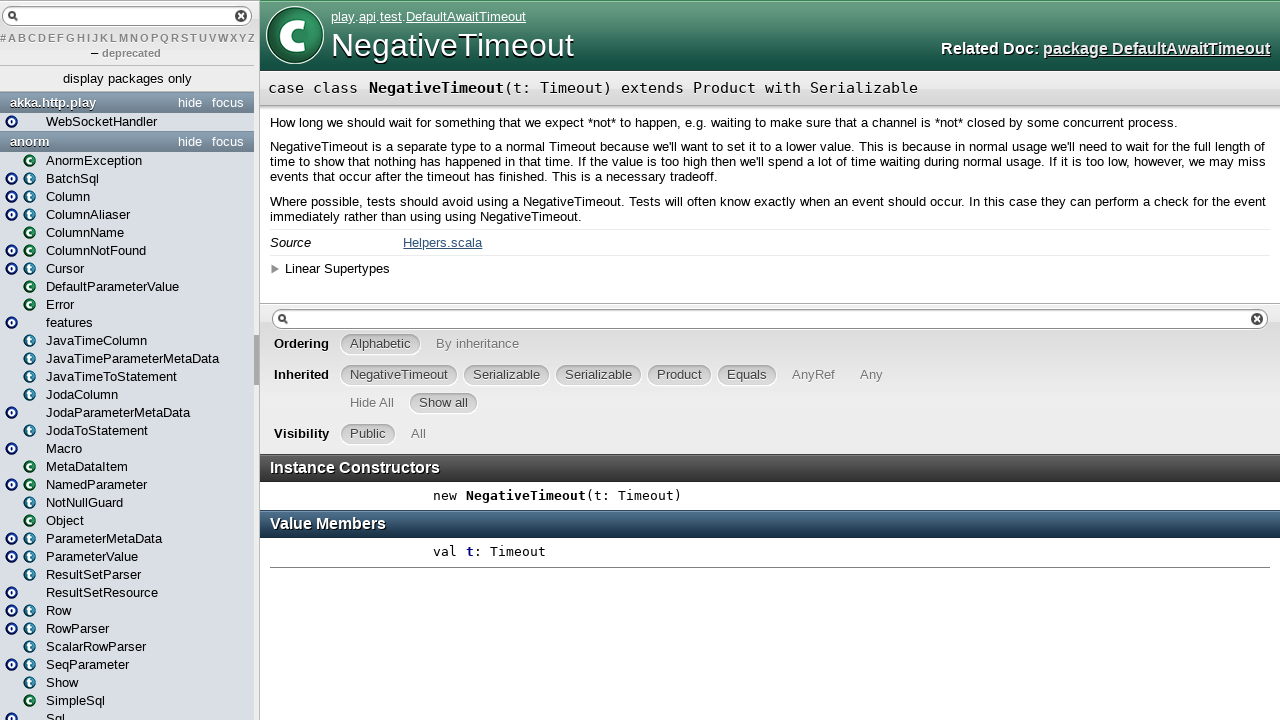

--- FILE ---
content_type: text/html
request_url: https://www.playframework.com/documentation/2.5.3/api/scala/index.html
body_size: 16790
content:
<!DOCTYPE html >
<html>
        <head>
          <title></title>
          <meta name="description" content="" />
          <meta name="keywords" content="" />
          <meta http-equiv="content-type" content="text/html; charset=UTF-8" />
          
      <link href="lib/index.css" media="screen" type="text/css" rel="stylesheet" />
      <script type="text/javascript" src="lib/jquery.js"></script>
      <script type="text/javascript" src="lib/jquery-ui.js"></script>
      <script type="text/javascript" src="lib/jquery.layout.js"></script>
      <script type="text/javascript" src="lib/index.js"></script>
      <script type="text/javascript" src="lib/scheduler.js"></script>
    
        </head>
        <body>
      <div id="library">
        <img class="class icon" alt="class icon" src="lib/class.png" />
        <img class="trait icon" alt="trait icon" src="lib/trait.png" />
        <img class="object icon" alt="trait icon" src="lib/object.png" />
        <img class="package icon" alt="trait icon" src="lib/package.png" />
      </div>
      <div id="browser" class="ui-layout-west">
      <div class="ui-west-center">
      <div id="filter">
          <div id="textfilter"></div>
          <div id="letters"><a target="template" href="index/index-_.html">#</a><a target="template" href="index/index-a.html">A</a><a target="template" href="index/index-b.html">B</a><a target="template" href="index/index-c.html">C</a><a target="template" href="index/index-d.html">D</a><a target="template" href="index/index-e.html">E</a><a target="template" href="index/index-f.html">F</a><a target="template" href="index/index-g.html">G</a><a target="template" href="index/index-h.html">H</a><a target="template" href="index/index-i.html">I</a><a target="template" href="index/index-j.html">J</a><a target="template" href="index/index-k.html">K</a><a target="template" href="index/index-l.html">L</a><a target="template" href="index/index-m.html">M</a><a target="template" href="index/index-n.html">N</a><a target="template" href="index/index-o.html">O</a><a target="template" href="index/index-p.html">P</a><a target="template" href="index/index-q.html">Q</a><a target="template" href="index/index-r.html">R</a><a target="template" href="index/index-s.html">S</a><a target="template" href="index/index-t.html">T</a><a target="template" href="index/index-u.html">U</a><a target="template" href="index/index-v.html">V</a><a target="template" href="index/index-w.html">W</a><a target="template" href="index/index-x.html">X</a><a target="template" href="index/index-y.html">Y</a><a target="template" href="index/index-z.html">Z</a> – <a target="template" href="deprecated-list.html">deprecated</a></div>
      </div>
      <div class="pack" id="tpl">
            
            <ol class="templates"></ol>
            <ol class="packages"> <li class="pack" title="akka">
            <a class="tplshow" href="akka/package.html" target="template">akka</a>
            <ol class="templates"></ol>
            <ol class="packages"> <li class="pack" title="akka.http">
            <a class="tplshow" href="akka/http/package.html" target="template">akka.http</a>
            <ol class="templates"></ol>
            <ol class="packages"> <li class="pack" title="akka.http.play">
            <a class="tplshow" href="akka/http/play/package.html" target="template">akka.http.play</a>
            <ol class="templates"><li title="akka.http.play.WebSocketHandler"><a class="tplshow" href="akka/http/play/WebSocketHandler$.html" target="template"><span class="object">(object)</span><div class="placeholder"></div><span class="tplLink">WebSocketHandler</span></a></li></ol>
            <ol class="packages"> </ol>
          </li></ol>
          </li></ol>
          </li><li class="pack" title="anorm">
            <a class="tplshow" href="anorm/package.html" target="template">anorm</a>
            <ol class="templates"><li title="anorm.AnormException"><div class="placeholder"></div><a class="tplshow" href="anorm/AnormException.html" target="template"><span class="case class">(case class)</span><span class="tplLink">AnormException</span></a></li><li title="anorm.BatchSql"><a class="tplshow" href="anorm/BatchSql$.html" target="template"><span class="object">(object)</span></a><a class="tplshow" href="anorm/BatchSql.html" target="template"><span class="trait">(trait)</span><span class="tplLink">BatchSql</span></a></li><li title="anorm.Column"><a class="tplshow" href="anorm/Column$.html" target="template"><span class="object">(object)</span></a><a class="tplshow" href="anorm/Column.html" target="template"><span class="trait">(trait)</span><span class="tplLink">Column</span></a></li><li title="anorm.ColumnAliaser"><a class="tplshow" href="anorm/ColumnAliaser$.html" target="template"><span class="object">(object)</span></a><a class="tplshow" href="anorm/ColumnAliaser.html" target="template"><span class="trait">(trait)</span><span class="tplLink">ColumnAliaser</span></a></li><li title="anorm.ColumnName"><div class="placeholder"></div><a class="tplshow" href="anorm/ColumnName.html" target="template"><span class="case class">(case class)</span><span class="tplLink">ColumnName</span></a></li><li title="anorm.ColumnNotFound"><a class="tplshow" href="anorm/ColumnNotFound$.html" target="template"><span class="object">(object)</span></a><a class="tplshow" href="anorm/ColumnNotFound.html" target="template"><span class="case class">(case class)</span><span class="tplLink">ColumnNotFound</span></a></li><li title="anorm.Cursor"><a class="tplshow" href="anorm/Cursor$.html" target="template"><span class="object">(object)</span></a><a class="tplshow" href="anorm/Cursor.html" target="template"><span class="trait">(trait)</span><span class="tplLink">Cursor</span></a></li><li title="anorm.DefaultParameterValue"><div class="placeholder"></div><a class="tplshow" href="anorm/DefaultParameterValue.html" target="template"><span class="class">(class)</span><span class="tplLink">DefaultParameterValue</span></a></li><li title="anorm.Error"><div class="placeholder"></div><a class="tplshow" href="anorm/Error.html" target="template"><span class="case class">(case class)</span><span class="tplLink">Error</span></a></li><li title="anorm.features"><a class="tplshow" href="anorm/package$$features$.html" target="template"><span class="object">(object)</span><div class="placeholder"></div><span class="tplLink">features</span></a></li><li title="anorm.JavaTimeColumn"><div class="placeholder"></div><a class="tplshow" href="anorm/JavaTimeColumn.html" target="template"><span class="trait">(trait)</span><span class="tplLink">JavaTimeColumn</span></a></li><li title="anorm.JavaTimeParameterMetaData"><div class="placeholder"></div><a class="tplshow" href="anorm/JavaTimeParameterMetaData.html" target="template"><span class="trait">(trait)</span><span class="tplLink">JavaTimeParameterMetaData</span></a></li><li title="anorm.JavaTimeToStatement"><div class="placeholder"></div><a class="tplshow" href="anorm/JavaTimeToStatement.html" target="template"><span class="trait">(trait)</span><span class="tplLink">JavaTimeToStatement</span></a></li><li title="anorm.JodaColumn"><div class="placeholder"></div><a class="tplshow" href="anorm/JodaColumn.html" target="template"><span class="trait">(trait)</span><span class="tplLink">JodaColumn</span></a></li><li title="anorm.JodaParameterMetaData"><a class="tplshow" href="anorm/JodaParameterMetaData$.html" target="template"><span class="object">(object)</span><div class="placeholder"></div><span class="tplLink">JodaParameterMetaData</span></a></li><li title="anorm.JodaToStatement"><div class="placeholder"></div><a class="tplshow" href="anorm/JodaToStatement.html" target="template"><span class="trait">(trait)</span><span class="tplLink">JodaToStatement</span></a></li><li title="anorm.Macro"><a class="tplshow" href="anorm/Macro$.html" target="template"><span class="object">(object)</span><div class="placeholder"></div><span class="tplLink">Macro</span></a></li><li title="anorm.MetaDataItem"><div class="placeholder"></div><a class="tplshow" href="anorm/MetaDataItem.html" target="template"><span class="case class">(case class)</span><span class="tplLink">MetaDataItem</span></a></li><li title="anorm.NamedParameter"><a class="tplshow" href="anorm/NamedParameter$.html" target="template"><span class="object">(object)</span></a><a class="tplshow" href="anorm/NamedParameter.html" target="template"><span class="case class">(case class)</span><span class="tplLink">NamedParameter</span></a></li><li title="anorm.NotNullGuard"><div class="placeholder"></div><a class="tplshow" href="anorm/NotNullGuard.html" target="template"><span class="trait">(trait)</span><span class="tplLink">NotNullGuard</span></a></li><li title="anorm.Object"><div class="placeholder"></div><a class="tplshow" href="anorm/Object.html" target="template"><span class="case class">(case class)</span><span class="tplLink">Object</span></a></li><li title="anorm.ParameterMetaData"><a class="tplshow" href="anorm/ParameterMetaData$.html" target="template"><span class="object">(object)</span></a><a class="tplshow" href="anorm/ParameterMetaData.html" target="template"><span class="trait">(trait)</span><span class="tplLink">ParameterMetaData</span></a></li><li title="anorm.ParameterValue"><a class="tplshow" href="anorm/ParameterValue$.html" target="template"><span class="object">(object)</span></a><a class="tplshow" href="anorm/ParameterValue.html" target="template"><span class="trait">(trait)</span><span class="tplLink">ParameterValue</span></a></li><li title="anorm.ResultSetParser"><div class="placeholder"></div><a class="tplshow" href="anorm/ResultSetParser.html" target="template"><span class="trait">(trait)</span><span class="tplLink">ResultSetParser</span></a></li><li title="anorm.ResultSetResource"><a class="tplshow" href="anorm/package$$ResultSetResource$.html" target="template"><span class="object">(object)</span><div class="placeholder"></div><span class="tplLink">ResultSetResource</span></a></li><li title="anorm.Row"><a class="tplshow" href="anorm/Row$.html" target="template"><span class="object">(object)</span></a><a class="tplshow" href="anorm/Row.html" target="template"><span class="trait">(trait)</span><span class="tplLink">Row</span></a></li><li title="anorm.RowParser"><a class="tplshow" href="anorm/RowParser$.html" target="template"><span class="object">(object)</span></a><a class="tplshow" href="anorm/RowParser.html" target="template"><span class="trait">(trait)</span><span class="tplLink">RowParser</span></a></li><li title="anorm.ScalarRowParser"><div class="placeholder"></div><a class="tplshow" href="anorm/ScalarRowParser.html" target="template"><span class="trait">(trait)</span><span class="tplLink">ScalarRowParser</span></a></li><li title="anorm.SeqParameter"><a class="tplshow" href="anorm/SeqParameter$.html" target="template"><span class="object">(object)</span></a><a class="tplshow" href="anorm/SeqParameter.html" target="template"><span class="trait">(trait)</span><span class="tplLink">SeqParameter</span></a></li><li title="anorm.Show"><div class="placeholder"></div><a class="tplshow" href="anorm/Show.html" target="template"><span class="trait">(trait)</span><span class="tplLink">Show</span></a></li><li title="anorm.SimpleSql"><div class="placeholder"></div><a class="tplshow" href="anorm/SimpleSql.html" target="template"><span class="case class">(case class)</span><span class="tplLink">SimpleSql</span></a></li><li title="anorm.Sql"><a class="tplshow" href="anorm/Sql$.html" target="template"><span class="object">(object)</span><div class="placeholder"></div><span class="tplLink">Sql</span></a></li><li title="anorm.SqlMappingError"><div class="placeholder"></div><a class="tplshow" href="anorm/SqlMappingError.html" target="template"><span class="case class">(case class)</span><span class="tplLink">SqlMappingError</span></a></li><li title="anorm.SqlParser"><a class="tplshow" href="anorm/SqlParser$.html" target="template"><span class="object">(object)</span><div class="placeholder"></div><span class="tplLink">SqlParser</span></a></li><li title="anorm.SqlQuery"><a class="tplshow" href="anorm/SqlQuery$.html" target="template"><span class="object">(object)</span></a><a class="tplshow" href="anorm/SqlQuery.html" target="template"><span class="trait">(trait)</span><span class="tplLink">SqlQuery</span></a></li><li title="anorm.SqlQueryResult"><div class="placeholder"></div><a class="tplshow" href="anorm/SqlQueryResult.html" target="template"><span class="case class">(case class)</span><span class="tplLink">SqlQueryResult</span></a></li><li title="anorm.SqlRequestError"><div class="placeholder"></div><a class="tplshow" href="anorm/SqlRequestError.html" target="template"><span class="trait">(trait)</span><span class="tplLink">SqlRequestError</span></a></li><li title="anorm.SqlResult"><div class="placeholder"></div><a class="tplshow" href="anorm/SqlResult.html" target="template"><span class="trait">(trait)</span><span class="tplLink">SqlResult</span></a></li><li title="anorm.SqlStatementParser"><a class="tplshow" href="anorm/SqlStatementParser$.html" target="template"><span class="object">(object)</span><div class="placeholder"></div><span class="tplLink">SqlStatementParser</span></a></li><li title="anorm.SqlStringInterpolation"><div class="placeholder"></div><a class="tplshow" href="anorm/package$$SqlStringInterpolation.html" target="template"><span class="class">(class)</span><span class="tplLink">SqlStringInterpolation</span></a></li><li title="anorm.StatementResource"><a class="tplshow" href="anorm/package$$StatementResource$.html" target="template"><span class="object">(object)</span><div class="placeholder"></div><span class="tplLink">StatementResource</span></a></li><li title="anorm.Success"><div class="placeholder"></div><a class="tplshow" href="anorm/Success.html" target="template"><span class="case class">(case class)</span><span class="tplLink">Success</span></a></li><li title="anorm.TimestampWrapper1"><a class="tplshow" href="anorm/package$$TimestampWrapper1$.html" target="template"><span class="object">(object)</span><div class="placeholder"></div><span class="tplLink">TimestampWrapper1</span></a></li><li title="anorm.ToSql"><a class="tplshow" href="anorm/ToSql$.html" target="template"><span class="object">(object)</span></a><a class="tplshow" href="anorm/ToSql.html" target="template"><span class="trait">(trait)</span><span class="tplLink">ToSql</span></a></li><li title="anorm.ToStatement"><a class="tplshow" href="anorm/ToStatement$.html" target="template"><span class="object">(object)</span></a><a class="tplshow" href="anorm/ToStatement.html" target="template"><span class="trait">(trait)</span><span class="tplLink">ToStatement</span></a></li><li title="anorm.ToStatementPriority0"><div class="placeholder"></div><a class="tplshow" href="anorm/ToStatementPriority0.html" target="template"><span class="trait">(trait)</span><span class="tplLink">ToStatementPriority0</span></a></li><li title="anorm.ToStatementPriority1"><div class="placeholder"></div><a class="tplshow" href="anorm/ToStatementPriority1.html" target="template"><span class="trait">(trait)</span><span class="tplLink">ToStatementPriority1</span></a></li><li title="anorm.TupleFlattener"><a class="tplshow" href="anorm/TupleFlattener$.html" target="template"><span class="object">(object)</span></a><a class="tplshow" href="anorm/TupleFlattener.html" target="template"><span class="case class">(case class)</span><span class="tplLink">TupleFlattener</span></a></li><li title="anorm.TupleFlattenerPriority1"><div class="placeholder"></div><a class="tplshow" href="anorm/TupleFlattenerPriority1.html" target="template"><span class="trait">(trait)</span><span class="tplLink">TupleFlattenerPriority1</span></a></li><li title="anorm.TupleFlattenerPriority10"><div class="placeholder"></div><a class="tplshow" href="anorm/TupleFlattenerPriority10.html" target="template"><span class="trait">(trait)</span><span class="tplLink">TupleFlattenerPriority10</span></a></li><li title="anorm.TupleFlattenerPriority11"><div class="placeholder"></div><a class="tplshow" href="anorm/TupleFlattenerPriority11.html" target="template"><span class="trait">(trait)</span><span class="tplLink">TupleFlattenerPriority11</span></a></li><li title="anorm.TupleFlattenerPriority12"><div class="placeholder"></div><a class="tplshow" href="anorm/TupleFlattenerPriority12.html" target="template"><span class="trait">(trait)</span><span class="tplLink">TupleFlattenerPriority12</span></a></li><li title="anorm.TupleFlattenerPriority13"><div class="placeholder"></div><a class="tplshow" href="anorm/TupleFlattenerPriority13.html" target="template"><span class="trait">(trait)</span><span class="tplLink">TupleFlattenerPriority13</span></a></li><li title="anorm.TupleFlattenerPriority14"><div class="placeholder"></div><a class="tplshow" href="anorm/TupleFlattenerPriority14.html" target="template"><span class="trait">(trait)</span><span class="tplLink">TupleFlattenerPriority14</span></a></li><li title="anorm.TupleFlattenerPriority15"><div class="placeholder"></div><a class="tplshow" href="anorm/TupleFlattenerPriority15.html" target="template"><span class="trait">(trait)</span><span class="tplLink">TupleFlattenerPriority15</span></a></li><li title="anorm.TupleFlattenerPriority16"><div class="placeholder"></div><a class="tplshow" href="anorm/TupleFlattenerPriority16.html" target="template"><span class="trait">(trait)</span><span class="tplLink">TupleFlattenerPriority16</span></a></li><li title="anorm.TupleFlattenerPriority17"><div class="placeholder"></div><a class="tplshow" href="anorm/TupleFlattenerPriority17.html" target="template"><span class="trait">(trait)</span><span class="tplLink">TupleFlattenerPriority17</span></a></li><li title="anorm.TupleFlattenerPriority18"><div class="placeholder"></div><a class="tplshow" href="anorm/TupleFlattenerPriority18.html" target="template"><span class="trait">(trait)</span><span class="tplLink">TupleFlattenerPriority18</span></a></li><li title="anorm.TupleFlattenerPriority19"><div class="placeholder"></div><a class="tplshow" href="anorm/TupleFlattenerPriority19.html" target="template"><span class="trait">(trait)</span><span class="tplLink">TupleFlattenerPriority19</span></a></li><li title="anorm.TupleFlattenerPriority2"><div class="placeholder"></div><a class="tplshow" href="anorm/TupleFlattenerPriority2.html" target="template"><span class="trait">(trait)</span><span class="tplLink">TupleFlattenerPriority2</span></a></li><li title="anorm.TupleFlattenerPriority20"><div class="placeholder"></div><a class="tplshow" href="anorm/TupleFlattenerPriority20.html" target="template"><span class="trait">(trait)</span><span class="tplLink">TupleFlattenerPriority20</span></a></li><li title="anorm.TupleFlattenerPriority21"><div class="placeholder"></div><a class="tplshow" href="anorm/TupleFlattenerPriority21.html" target="template"><span class="trait">(trait)</span><span class="tplLink">TupleFlattenerPriority21</span></a></li><li title="anorm.TupleFlattenerPriority3"><div class="placeholder"></div><a class="tplshow" href="anorm/TupleFlattenerPriority3.html" target="template"><span class="trait">(trait)</span><span class="tplLink">TupleFlattenerPriority3</span></a></li><li title="anorm.TupleFlattenerPriority4"><div class="placeholder"></div><a class="tplshow" href="anorm/TupleFlattenerPriority4.html" target="template"><span class="trait">(trait)</span><span class="tplLink">TupleFlattenerPriority4</span></a></li><li title="anorm.TupleFlattenerPriority5"><div class="placeholder"></div><a class="tplshow" href="anorm/TupleFlattenerPriority5.html" target="template"><span class="trait">(trait)</span><span class="tplLink">TupleFlattenerPriority5</span></a></li><li title="anorm.TupleFlattenerPriority6"><div class="placeholder"></div><a class="tplshow" href="anorm/TupleFlattenerPriority6.html" target="template"><span class="trait">(trait)</span><span class="tplLink">TupleFlattenerPriority6</span></a></li><li title="anorm.TupleFlattenerPriority7"><div class="placeholder"></div><a class="tplshow" href="anorm/TupleFlattenerPriority7.html" target="template"><span class="trait">(trait)</span><span class="tplLink">TupleFlattenerPriority7</span></a></li><li title="anorm.TupleFlattenerPriority8"><div class="placeholder"></div><a class="tplshow" href="anorm/TupleFlattenerPriority8.html" target="template"><span class="trait">(trait)</span><span class="tplLink">TupleFlattenerPriority8</span></a></li><li title="anorm.TupleFlattenerPriority9"><div class="placeholder"></div><a class="tplshow" href="anorm/TupleFlattenerPriority9.html" target="template"><span class="trait">(trait)</span><span class="tplLink">TupleFlattenerPriority9</span></a></li><li title="anorm.TypeDoesNotMatch"><div class="placeholder"></div><a class="tplshow" href="anorm/TypeDoesNotMatch.html" target="template"><span class="case class">(case class)</span><span class="tplLink">TypeDoesNotMatch</span></a></li><li title="anorm.UnexpectedNullableFound"><div class="placeholder"></div><a class="tplshow" href="anorm/UnexpectedNullableFound.html" target="template"><span class="case class">(case class)</span><span class="tplLink">UnexpectedNullableFound</span></a></li><li title="anorm.~"><div class="placeholder"></div><a class="tplshow" href="anorm/$tilde.html" target="template"><span class="case class">(case class)</span><span class="tplLink">~</span></a></li></ol>
            <ol class="packages"> </ol>
          </li><li class="pack" title="controllers">
            <a class="tplshow" href="controllers/package.html" target="template">controllers</a>
            <ol class="templates"><li title="controllers.Assets"><a class="tplshow" href="controllers/Assets$.html" target="template"><span class="object">(object)</span></a><a class="tplshow" href="controllers/Assets.html" target="template"><span class="class">(class)</span><span class="tplLink">Assets</span></a></li><li title="controllers.AssetsBuilder"><div class="placeholder"></div><a class="tplshow" href="controllers/AssetsBuilder.html" target="template"><span class="class">(class)</span><span class="tplLink">AssetsBuilder</span></a></li><li title="controllers.Default"><a class="tplshow" href="controllers/Default$.html" target="template"><span class="object">(object)</span></a><a class="tplshow" href="controllers/Default.html" target="template"><span class="class">(class)</span><span class="tplLink">Default</span></a></li><li title="controllers.ExternalAssets"><div class="placeholder"></div><a class="tplshow" href="controllers/ExternalAssets.html" target="template"><span class="class">(class)</span><span class="tplLink">ExternalAssets</span></a></li></ol>
            <ol class="packages"> </ol>
          </li><li class="pack" title="models">
            <a class="tplshow" href="models/package.html" target="template">models</a>
            <ol class="templates"><li title="models.DummyPlaceHolder"><a class="tplshow" href="models/DummyPlaceHolder$.html" target="template"><span class="object">(object)</span><div class="placeholder"></div><span class="tplLink">DummyPlaceHolder</span></a></li></ol>
            <ol class="packages"> </ol>
          </li><li class="pack" title="org">
            <a class="tplshow" href="org/package.html" target="template">org</a>
            <ol class="templates"></ol>
            <ol class="packages"> <li class="pack" title="org.jdbcdslog">
            <a class="tplshow" href="org/jdbcdslog/package.html" target="template">org.jdbcdslog</a>
            <ol class="templates"><li title="org.jdbcdslog.LogSqlDataSource"><div class="placeholder"></div><a class="tplshow" href="org/jdbcdslog/LogSqlDataSource.html" target="template"><span class="class">(class)</span><span class="tplLink">LogSqlDataSource</span></a></li></ol>
            <ol class="packages"> </ol>
          </li><li class="pack" title="org.scalatestplus">
            <a class="tplshow" href="org/scalatestplus/package.html" target="template">org.scalatestplus</a>
            <ol class="templates"></ol>
            <ol class="packages"> <li class="pack" title="org.scalatestplus.play">
            <a class="tplshow" href="org/scalatestplus/play/package.html" target="template">org.scalatestplus.play</a>
            <ol class="templates"><li title="org.scalatestplus.play.AllBrowsersPerSuite"><div class="placeholder"></div><a class="tplshow" href="org/scalatestplus/play/AllBrowsersPerSuite.html" target="template"><span class="trait">(trait)</span><span class="tplLink">AllBrowsersPerSuite</span></a></li><li title="org.scalatestplus.play.AllBrowsersPerTest"><div class="placeholder"></div><a class="tplshow" href="org/scalatestplus/play/AllBrowsersPerTest.html" target="template"><span class="trait">(trait)</span><span class="tplLink">AllBrowsersPerTest</span></a></li><li title="org.scalatestplus.play.BrowserFactory"><a class="tplshow" href="org/scalatestplus/play/BrowserFactory$.html" target="template"><span class="object">(object)</span></a><a class="tplshow" href="org/scalatestplus/play/BrowserFactory.html" target="template"><span class="trait">(trait)</span><span class="tplLink">BrowserFactory</span></a></li><li title="org.scalatestplus.play.BrowserInfo"><div class="placeholder"></div><a class="tplshow" href="org/scalatestplus/play/BrowserInfo.html" target="template"><span class="class">(class)</span><span class="tplLink">BrowserInfo</span></a></li><li title="org.scalatestplus.play.ChromeFactory"><a class="tplshow" href="org/scalatestplus/play/ChromeFactory$.html" target="template"><span class="object">(object)</span></a><a class="tplshow" href="org/scalatestplus/play/ChromeFactory.html" target="template"><span class="trait">(trait)</span><span class="tplLink">ChromeFactory</span></a></li><li title="org.scalatestplus.play.ChromeInfo"><a class="tplshow" href="org/scalatestplus/play/ChromeInfo$.html" target="template"><span class="object">(object)</span><div class="placeholder"></div><span class="tplLink">ChromeInfo</span></a></li><li title="org.scalatestplus.play.ConfiguredApp"><div class="placeholder"></div><a class="tplshow" href="org/scalatestplus/play/ConfiguredApp.html" target="template"><span class="trait">(trait)</span><span class="tplLink">ConfiguredApp</span></a></li><li title="org.scalatestplus.play.ConfiguredBrowser"><div class="placeholder"></div><a class="tplshow" href="org/scalatestplus/play/ConfiguredBrowser.html" target="template"><span class="trait">(trait)</span><span class="tplLink">ConfiguredBrowser</span></a></li><li title="org.scalatestplus.play.ConfiguredServer"><div class="placeholder"></div><a class="tplshow" href="org/scalatestplus/play/ConfiguredServer.html" target="template"><span class="trait">(trait)</span><span class="tplLink">ConfiguredServer</span></a></li><li title="org.scalatestplus.play.FirefoxFactory"><a class="tplshow" href="org/scalatestplus/play/FirefoxFactory$.html" target="template"><span class="object">(object)</span></a><a class="tplshow" href="org/scalatestplus/play/FirefoxFactory.html" target="template"><span class="trait">(trait)</span><span class="tplLink">FirefoxFactory</span></a></li><li title="org.scalatestplus.play.FirefoxInfo"><div class="placeholder"></div><a class="tplshow" href="org/scalatestplus/play/FirefoxInfo.html" target="template"><span class="case class">(case class)</span><span class="tplLink">FirefoxInfo</span></a></li><li title="org.scalatestplus.play.HtmlUnitFactory"><a class="tplshow" href="org/scalatestplus/play/HtmlUnitFactory$.html" target="template"><span class="object">(object)</span></a><a class="tplshow" href="org/scalatestplus/play/HtmlUnitFactory.html" target="template"><span class="trait">(trait)</span><span class="tplLink">HtmlUnitFactory</span></a></li><li title="org.scalatestplus.play.HtmlUnitInfo"><div class="placeholder"></div><a class="tplshow" href="org/scalatestplus/play/HtmlUnitInfo.html" target="template"><span class="case class">(case class)</span><span class="tplLink">HtmlUnitInfo</span></a></li><li title="org.scalatestplus.play.InternetExplorerFactory"><a class="tplshow" href="org/scalatestplus/play/InternetExplorerFactory$.html" target="template"><span class="object">(object)</span></a><a class="tplshow" href="org/scalatestplus/play/InternetExplorerFactory.html" target="template"><span class="trait">(trait)</span><span class="tplLink">InternetExplorerFactory</span></a></li><li title="org.scalatestplus.play.InternetExplorerInfo"><a class="tplshow" href="org/scalatestplus/play/InternetExplorerInfo$.html" target="template"><span class="object">(object)</span><div class="placeholder"></div><span class="tplLink">InternetExplorerInfo</span></a></li><li title="org.scalatestplus.play.MixedFixtures"><div class="placeholder"></div><a class="tplshow" href="org/scalatestplus/play/MixedFixtures.html" target="template"><span class="trait">(trait)</span><span class="tplLink">MixedFixtures</span></a></li><li title="org.scalatestplus.play.MixedPlaySpec"><div class="placeholder"></div><a class="tplshow" href="org/scalatestplus/play/MixedPlaySpec.html" target="template"><span class="class">(class)</span><span class="tplLink">MixedPlaySpec</span></a></li><li title="org.scalatestplus.play.OneAppPerSuite"><div class="placeholder"></div><a class="tplshow" href="org/scalatestplus/play/OneAppPerSuite.html" target="template"><span class="trait">(trait)</span><span class="tplLink">OneAppPerSuite</span></a></li><li title="org.scalatestplus.play.OneAppPerTest"><div class="placeholder"></div><a class="tplshow" href="org/scalatestplus/play/OneAppPerTest.html" target="template"><span class="trait">(trait)</span><span class="tplLink">OneAppPerTest</span></a></li><li title="org.scalatestplus.play.OneBrowserPerSuite"><div class="placeholder"></div><a class="tplshow" href="org/scalatestplus/play/OneBrowserPerSuite.html" target="template"><span class="trait">(trait)</span><span class="tplLink">OneBrowserPerSuite</span></a></li><li title="org.scalatestplus.play.OneBrowserPerTest"><div class="placeholder"></div><a class="tplshow" href="org/scalatestplus/play/OneBrowserPerTest.html" target="template"><span class="trait">(trait)</span><span class="tplLink">OneBrowserPerTest</span></a></li><li title="org.scalatestplus.play.OneServerPerSuite"><div class="placeholder"></div><a class="tplshow" href="org/scalatestplus/play/OneServerPerSuite.html" target="template"><span class="trait">(trait)</span><span class="tplLink">OneServerPerSuite</span></a></li><li title="org.scalatestplus.play.OneServerPerTest"><div class="placeholder"></div><a class="tplshow" href="org/scalatestplus/play/OneServerPerTest.html" target="template"><span class="trait">(trait)</span><span class="tplLink">OneServerPerTest</span></a></li><li title="org.scalatestplus.play.PlaySpec"><div class="placeholder"></div><a class="tplshow" href="org/scalatestplus/play/PlaySpec.html" target="template"><span class="class">(class)</span><span class="tplLink">PlaySpec</span></a></li><li title="org.scalatestplus.play.PortNumber"><div class="placeholder"></div><a class="tplshow" href="org/scalatestplus/play/PortNumber.html" target="template"><span class="case class">(case class)</span><span class="tplLink">PortNumber</span></a></li><li title="org.scalatestplus.play.SafariFactory"><a class="tplshow" href="org/scalatestplus/play/SafariFactory$.html" target="template"><span class="object">(object)</span></a><a class="tplshow" href="org/scalatestplus/play/SafariFactory.html" target="template"><span class="trait">(trait)</span><span class="tplLink">SafariFactory</span></a></li><li title="org.scalatestplus.play.SafariInfo"><a class="tplshow" href="org/scalatestplus/play/SafariInfo$.html" target="template"><span class="object">(object)</span><div class="placeholder"></div><span class="tplLink">SafariInfo</span></a></li><li title="org.scalatestplus.play.ServerProvider"><div class="placeholder"></div><a class="tplshow" href="org/scalatestplus/play/ServerProvider.html" target="template"><span class="trait">(trait)</span><span class="tplLink">ServerProvider</span></a></li><li title="org.scalatestplus.play.WsScalaTestClient"><div class="placeholder"></div><a class="tplshow" href="org/scalatestplus/play/WsScalaTestClient.html" target="template"><span class="trait">(trait)</span><span class="tplLink">WsScalaTestClient</span></a></li></ol>
            <ol class="packages"> </ol>
          </li></ol>
          </li><li class="pack" title="org.specs2">
            <a class="tplshow" href="org/specs2/package.html" target="template">org.specs2</a>
            <ol class="templates"></ol>
            <ol class="packages"> <li class="pack" title="org.specs2.matcher">
            <a class="tplshow" href="org/specs2/matcher/package.html" target="template">org.specs2.matcher</a>
            <ol class="templates"></ol>
            <ol class="packages"> </ol>
          </li></ol>
          </li></ol>
          </li><li class="pack" title="play">
            <a class="tplshow" href="play/package.html" target="template">play</a>
            <ol class="templates"></ol>
            <ol class="packages"> <li class="pack" title="play.api">
            <a class="tplshow" href="play/api/package.html" target="template">play.api</a>
            <ol class="templates"><li title="play.api.Application"><a class="tplshow" href="play/api/Application$.html" target="template"><span class="object">(object)</span></a><a class="tplshow" href="play/api/Application.html" target="template"><span class="trait">(trait)</span><span class="tplLink">Application</span></a></li><li title="play.api.ApplicationLoader"><a class="tplshow" href="play/api/ApplicationLoader$.html" target="template"><span class="object">(object)</span></a><a class="tplshow" href="play/api/ApplicationLoader.html" target="template"><span class="trait">(trait)</span><span class="tplLink">ApplicationLoader</span></a></li><li title="play.api.BuiltInComponents"><div class="placeholder"></div><a class="tplshow" href="play/api/BuiltInComponents.html" target="template"><span class="trait">(trait)</span><span class="tplLink">BuiltInComponents</span></a></li><li title="play.api.BuiltInComponentsFromContext"><div class="placeholder"></div><a class="tplshow" href="play/api/BuiltInComponentsFromContext.html" target="template"><span class="class">(class)</span><span class="tplLink">BuiltInComponentsFromContext</span></a></li><li title="play.api.Configuration"><a class="tplshow" href="play/api/Configuration$.html" target="template"><span class="object">(object)</span></a><a class="tplshow" href="play/api/Configuration.html" target="template"><span class="case class">(case class)</span><span class="tplLink">Configuration</span></a></li><li title="play.api.DefaultApplication"><div class="placeholder"></div><a class="tplshow" href="play/api/DefaultApplication.html" target="template"><span class="class">(class)</span><span class="tplLink">DefaultApplication</span></a></li><li title="play.api.DefaultGlobal"><a class="tplshow" href="play/api/DefaultGlobal$.html" target="template"><span class="object">(object)</span><div class="placeholder"></div><span class="tplLink">DefaultGlobal</span></a></li><li title="play.api.Environment"><a class="tplshow" href="play/api/Environment$.html" target="template"><span class="object">(object)</span></a><a class="tplshow" href="play/api/Environment.html" target="template"><span class="case class">(case class)</span><span class="tplLink">Environment</span></a></li><li title="play.api.GlobalSettings"><a class="tplshow" href="play/api/GlobalSettings$.html" target="template"><span class="object">(object)</span></a><a class="tplshow" href="play/api/GlobalSettings.html" target="template"><span class="trait">(trait)</span><span class="tplLink">GlobalSettings</span></a></li><li title="play.api.Logger"><a class="tplshow" href="play/api/Logger$.html" target="template"><span class="object">(object)</span></a><a class="tplshow" href="play/api/Logger.html" target="template"><span class="class">(class)</span><span class="tplLink">Logger</span></a></li><li title="play.api.LoggerConfigurator"><a class="tplshow" href="play/api/LoggerConfigurator$.html" target="template"><span class="object">(object)</span></a><a class="tplshow" href="play/api/LoggerConfigurator.html" target="template"><span class="trait">(trait)</span><span class="tplLink">LoggerConfigurator</span></a></li><li title="play.api.LoggerLike"><div class="placeholder"></div><a class="tplshow" href="play/api/LoggerLike.html" target="template"><span class="trait">(trait)</span><span class="tplLink">LoggerLike</span></a></li><li title="play.api.Mode"><a class="tplshow" href="play/api/Mode$.html" target="template"><span class="object">(object)</span><div class="placeholder"></div><span class="tplLink">Mode</span></a></li><li title="play.api.OptionalSourceMapper"><div class="placeholder"></div><a class="tplshow" href="play/api/OptionalSourceMapper.html" target="template"><span class="class">(class)</span><span class="tplLink">OptionalSourceMapper</span></a></li><li title="play.api.Play"><a class="tplshow" href="play/api/Play$.html" target="template"><span class="object">(object)</span><div class="placeholder"></div><span class="tplLink">Play</span></a></li><li title="play.api.UnexpectedException"><div class="placeholder"></div><a class="tplshow" href="play/api/UnexpectedException.html" target="template"><span class="case class">(case class)</span><span class="tplLink">UnexpectedException</span></a></li></ol>
            <ol class="packages"> <li class="pack" title="play.api.cache">
            <a class="tplshow" href="play/api/cache/package.html" target="template">play.api.cache</a>
            <ol class="templates"><li title="play.api.cache.Cache"><a class="tplshow" href="play/api/cache/Cache$.html" target="template"><span class="object">(object)</span><div class="placeholder"></div><span class="tplLink">Cache</span></a></li><li title="play.api.cache.CacheApi"><div class="placeholder"></div><a class="tplshow" href="play/api/cache/CacheApi.html" target="template"><span class="trait">(trait)</span><span class="tplLink">CacheApi</span></a></li><li title="play.api.cache.Cached"><a class="tplshow" href="play/api/cache/Cached$.html" target="template"><span class="object">(object)</span></a><a class="tplshow" href="play/api/cache/Cached.html" target="template"><span class="class">(class)</span><span class="tplLink">Cached</span></a></li><li title="play.api.cache.CachedBuilder"><div class="placeholder"></div><a class="tplshow" href="play/api/cache/CachedBuilder.html" target="template"><span class="class">(class)</span><span class="tplLink">CachedBuilder</span></a></li><li title="play.api.cache.CacheManagerProvider"><div class="placeholder"></div><a class="tplshow" href="play/api/cache/CacheManagerProvider.html" target="template"><span class="class">(class)</span><span class="tplLink">CacheManagerProvider</span></a></li><li title="play.api.cache.EhCacheApi"><div class="placeholder"></div><a class="tplshow" href="play/api/cache/EhCacheApi.html" target="template"><span class="class">(class)</span><span class="tplLink">EhCacheApi</span></a></li><li title="play.api.cache.EhCacheComponents"><div class="placeholder"></div><a class="tplshow" href="play/api/cache/EhCacheComponents.html" target="template"><span class="trait">(trait)</span><span class="tplLink">EhCacheComponents</span></a></li><li title="play.api.cache.EhCacheModule"><div class="placeholder"></div><a class="tplshow" href="play/api/cache/EhCacheModule.html" target="template"><span class="class">(class)</span><span class="tplLink">EhCacheModule</span></a></li><li title="play.api.cache.UnboundCachedBuilder"><div class="placeholder"></div><a class="tplshow" href="play/api/cache/UnboundCachedBuilder.html" target="template"><span class="class">(class)</span><span class="tplLink">UnboundCachedBuilder</span></a></li></ol>
            <ol class="packages"> </ol>
          </li><li class="pack" title="play.api.data">
            <a class="tplshow" href="play/api/data/package.html" target="template">play.api.data</a>
            <ol class="templates"><li title="play.api.data.Field"><div class="placeholder"></div><a class="tplshow" href="play/api/data/Field.html" target="template"><span class="case class">(case class)</span><span class="tplLink">Field</span></a></li><li title="play.api.data.FieldMapping"><div class="placeholder"></div><a class="tplshow" href="play/api/data/FieldMapping.html" target="template"><span class="case class">(case class)</span><span class="tplLink">FieldMapping</span></a></li><li title="play.api.data.Form"><a class="tplshow" href="play/api/data/Form$.html" target="template"><span class="object">(object)</span></a><a class="tplshow" href="play/api/data/Form.html" target="template"><span class="case class">(case class)</span><span class="tplLink">Form</span></a></li><li title="play.api.data.FormError"><a class="tplshow" href="play/api/data/FormError$.html" target="template"><span class="object">(object)</span></a><a class="tplshow" href="play/api/data/FormError.html" target="template"><span class="case class">(case class)</span><span class="tplLink">FormError</span></a></li><li title="play.api.data.Forms"><a class="tplshow" href="play/api/data/Forms$.html" target="template"><span class="object">(object)</span><div class="placeholder"></div><span class="tplLink">Forms</span></a></li><li title="play.api.data.Mapping"><div class="placeholder"></div><a class="tplshow" href="play/api/data/Mapping.html" target="template"><span class="trait">(trait)</span><span class="tplLink">Mapping</span></a></li><li title="play.api.data.ObjectMapping"><div class="placeholder"></div><a class="tplshow" href="play/api/data/ObjectMapping.html" target="template"><span class="trait">(trait)</span><span class="tplLink">ObjectMapping</span></a></li><li title="play.api.data.ObjectMapping1"><div class="placeholder"></div><a class="tplshow" href="play/api/data/ObjectMapping1.html" target="template"><span class="class">(class)</span><span class="tplLink">ObjectMapping1</span></a></li><li title="play.api.data.ObjectMapping10"><div class="placeholder"></div><a class="tplshow" href="play/api/data/ObjectMapping10.html" target="template"><span class="class">(class)</span><span class="tplLink">ObjectMapping10</span></a></li><li title="play.api.data.ObjectMapping11"><div class="placeholder"></div><a class="tplshow" href="play/api/data/ObjectMapping11.html" target="template"><span class="class">(class)</span><span class="tplLink">ObjectMapping11</span></a></li><li title="play.api.data.ObjectMapping12"><div class="placeholder"></div><a class="tplshow" href="play/api/data/ObjectMapping12.html" target="template"><span class="class">(class)</span><span class="tplLink">ObjectMapping12</span></a></li><li title="play.api.data.ObjectMapping13"><div class="placeholder"></div><a class="tplshow" href="play/api/data/ObjectMapping13.html" target="template"><span class="class">(class)</span><span class="tplLink">ObjectMapping13</span></a></li><li title="play.api.data.ObjectMapping14"><div class="placeholder"></div><a class="tplshow" href="play/api/data/ObjectMapping14.html" target="template"><span class="class">(class)</span><span class="tplLink">ObjectMapping14</span></a></li><li title="play.api.data.ObjectMapping15"><div class="placeholder"></div><a class="tplshow" href="play/api/data/ObjectMapping15.html" target="template"><span class="class">(class)</span><span class="tplLink">ObjectMapping15</span></a></li><li title="play.api.data.ObjectMapping16"><div class="placeholder"></div><a class="tplshow" href="play/api/data/ObjectMapping16.html" target="template"><span class="class">(class)</span><span class="tplLink">ObjectMapping16</span></a></li><li title="play.api.data.ObjectMapping17"><div class="placeholder"></div><a class="tplshow" href="play/api/data/ObjectMapping17.html" target="template"><span class="class">(class)</span><span class="tplLink">ObjectMapping17</span></a></li><li title="play.api.data.ObjectMapping18"><div class="placeholder"></div><a class="tplshow" href="play/api/data/ObjectMapping18.html" target="template"><span class="class">(class)</span><span class="tplLink">ObjectMapping18</span></a></li><li title="play.api.data.ObjectMapping19"><div class="placeholder"></div><a class="tplshow" href="play/api/data/ObjectMapping19.html" target="template"><span class="class">(class)</span><span class="tplLink">ObjectMapping19</span></a></li><li title="play.api.data.ObjectMapping2"><div class="placeholder"></div><a class="tplshow" href="play/api/data/ObjectMapping2.html" target="template"><span class="class">(class)</span><span class="tplLink">ObjectMapping2</span></a></li><li title="play.api.data.ObjectMapping20"><div class="placeholder"></div><a class="tplshow" href="play/api/data/ObjectMapping20.html" target="template"><span class="class">(class)</span><span class="tplLink">ObjectMapping20</span></a></li><li title="play.api.data.ObjectMapping21"><div class="placeholder"></div><a class="tplshow" href="play/api/data/ObjectMapping21.html" target="template"><span class="class">(class)</span><span class="tplLink">ObjectMapping21</span></a></li><li title="play.api.data.ObjectMapping22"><div class="placeholder"></div><a class="tplshow" href="play/api/data/ObjectMapping22.html" target="template"><span class="class">(class)</span><span class="tplLink">ObjectMapping22</span></a></li><li title="play.api.data.ObjectMapping3"><div class="placeholder"></div><a class="tplshow" href="play/api/data/ObjectMapping3.html" target="template"><span class="class">(class)</span><span class="tplLink">ObjectMapping3</span></a></li><li title="play.api.data.ObjectMapping4"><div class="placeholder"></div><a class="tplshow" href="play/api/data/ObjectMapping4.html" target="template"><span class="class">(class)</span><span class="tplLink">ObjectMapping4</span></a></li><li title="play.api.data.ObjectMapping5"><div class="placeholder"></div><a class="tplshow" href="play/api/data/ObjectMapping5.html" target="template"><span class="class">(class)</span><span class="tplLink">ObjectMapping5</span></a></li><li title="play.api.data.ObjectMapping6"><div class="placeholder"></div><a class="tplshow" href="play/api/data/ObjectMapping6.html" target="template"><span class="class">(class)</span><span class="tplLink">ObjectMapping6</span></a></li><li title="play.api.data.ObjectMapping7"><div class="placeholder"></div><a class="tplshow" href="play/api/data/ObjectMapping7.html" target="template"><span class="class">(class)</span><span class="tplLink">ObjectMapping7</span></a></li><li title="play.api.data.ObjectMapping8"><div class="placeholder"></div><a class="tplshow" href="play/api/data/ObjectMapping8.html" target="template"><span class="class">(class)</span><span class="tplLink">ObjectMapping8</span></a></li><li title="play.api.data.ObjectMapping9"><div class="placeholder"></div><a class="tplshow" href="play/api/data/ObjectMapping9.html" target="template"><span class="class">(class)</span><span class="tplLink">ObjectMapping9</span></a></li><li title="play.api.data.OptionalMapping"><div class="placeholder"></div><a class="tplshow" href="play/api/data/OptionalMapping.html" target="template"><span class="case class">(case class)</span><span class="tplLink">OptionalMapping</span></a></li><li title="play.api.data.RepeatedMapping"><a class="tplshow" href="play/api/data/RepeatedMapping$.html" target="template"><span class="object">(object)</span></a><a class="tplshow" href="play/api/data/RepeatedMapping.html" target="template"><span class="case class">(case class)</span><span class="tplLink">RepeatedMapping</span></a></li><li title="play.api.data.WrappedMapping"><div class="placeholder"></div><a class="tplshow" href="play/api/data/WrappedMapping.html" target="template"><span class="case class">(case class)</span><span class="tplLink">WrappedMapping</span></a></li></ol>
            <ol class="packages"> <li class="pack" title="play.api.data.format">
            <a class="tplshow" href="play/api/data/format/package.html" target="template">play.api.data.format</a>
            <ol class="templates"><li title="play.api.data.format.Formats"><a class="tplshow" href="play/api/data/format/Formats$.html" target="template"><span class="object">(object)</span><div class="placeholder"></div><span class="tplLink">Formats</span></a></li><li title="play.api.data.format.Formatter"><div class="placeholder"></div><a class="tplshow" href="play/api/data/format/Formatter.html" target="template"><span class="trait">(trait)</span><span class="tplLink">Formatter</span></a></li></ol>
            <ol class="packages"> </ol>
          </li><li class="pack" title="play.api.data.validation">
            <a class="tplshow" href="play/api/data/validation/package.html" target="template">play.api.data.validation</a>
            <ol class="templates"><li title="play.api.data.validation.Constraint"><a class="tplshow" href="play/api/data/validation/Constraint$.html" target="template"><span class="object">(object)</span></a><a class="tplshow" href="play/api/data/validation/Constraint.html" target="template"><span class="case class">(case class)</span><span class="tplLink">Constraint</span></a></li><li title="play.api.data.validation.Constraints"><a class="tplshow" href="play/api/data/validation/Constraints$.html" target="template"><span class="object">(object)</span></a><a class="tplshow" href="play/api/data/validation/Constraints.html" target="template"><span class="trait">(trait)</span><span class="tplLink">Constraints</span></a></li><li title="play.api.data.validation.Invalid"><a class="tplshow" href="play/api/data/validation/Invalid$.html" target="template"><span class="object">(object)</span></a><a class="tplshow" href="play/api/data/validation/Invalid.html" target="template"><span class="case class">(case class)</span><span class="tplLink">Invalid</span></a></li><li title="play.api.data.validation.ParameterValidator"><a class="tplshow" href="play/api/data/validation/ParameterValidator$.html" target="template"><span class="object">(object)</span><div class="placeholder"></div><span class="tplLink">ParameterValidator</span></a></li><li title="play.api.data.validation.Valid"><a class="tplshow" href="play/api/data/validation/Valid$.html" target="template"><span class="object">(object)</span><div class="placeholder"></div><span class="tplLink">Valid</span></a></li><li title="play.api.data.validation.ValidationError"><a class="tplshow" href="play/api/data/validation/ValidationError$.html" target="template"><span class="object">(object)</span></a><a class="tplshow" href="play/api/data/validation/ValidationError.html" target="template"><span class="case class">(case class)</span><span class="tplLink">ValidationError</span></a></li><li title="play.api.data.validation.ValidationResult"><div class="placeholder"></div><a class="tplshow" href="play/api/data/validation/ValidationResult.html" target="template"><span class="trait">(trait)</span><span class="tplLink">ValidationResult</span></a></li></ol>
            <ol class="packages"> </ol>
          </li></ol>
          </li><li class="pack" title="play.api.db">
            <a class="tplshow" href="play/api/db/package.html" target="template">play.api.db</a>
            <ol class="templates"><li title="play.api.db.BoneConnectionPool"><a class="tplshow" href="play/api/db/BoneConnectionPool$.html" target="template"><span class="object">(object)</span></a><a class="tplshow" href="play/api/db/BoneConnectionPool.html" target="template"><span class="class">(class)</span><span class="tplLink">BoneConnectionPool</span></a></li><li title="play.api.db.BoneCPComponents"><div class="placeholder"></div><a class="tplshow" href="play/api/db/BoneCPComponents.html" target="template"><span class="trait">(trait)</span><span class="tplLink">BoneCPComponents</span></a></li><li title="play.api.db.BoneCPModule"><div class="placeholder"></div><a class="tplshow" href="play/api/db/BoneCPModule.html" target="template"><span class="class">(class)</span><span class="tplLink">BoneCPModule</span></a></li><li title="play.api.db.ConnectionPool"><a class="tplshow" href="play/api/db/ConnectionPool$.html" target="template"><span class="object">(object)</span></a><a class="tplshow" href="play/api/db/ConnectionPool.html" target="template"><span class="trait">(trait)</span><span class="tplLink">ConnectionPool</span></a></li><li title="play.api.db.Database"><div class="placeholder"></div><a class="tplshow" href="play/api/db/Database.html" target="template"><span class="trait">(trait)</span><span class="tplLink">Database</span></a></li><li title="play.api.db.DatabaseConfig"><a class="tplshow" href="play/api/db/DatabaseConfig$.html" target="template"><span class="object">(object)</span></a><a class="tplshow" href="play/api/db/DatabaseConfig.html" target="template"><span class="case class">(case class)</span><span class="tplLink">DatabaseConfig</span></a></li><li title="play.api.db.Databases"><a class="tplshow" href="play/api/db/Databases$.html" target="template"><span class="object">(object)</span><div class="placeholder"></div><span class="tplLink">Databases</span></a></li><li title="play.api.db.DB"><a class="tplshow" href="play/api/db/DB$.html" target="template"><span class="object">(object)</span><div class="placeholder"></div><span class="tplLink">DB</span></a></li><li title="play.api.db.DBApi"><div class="placeholder"></div><a class="tplshow" href="play/api/db/DBApi.html" target="template"><span class="trait">(trait)</span><span class="tplLink">DBApi</span></a></li><li title="play.api.db.DBApiProvider"><div class="placeholder"></div><a class="tplshow" href="play/api/db/DBApiProvider.html" target="template"><span class="class">(class)</span><span class="tplLink">DBApiProvider</span></a></li><li title="play.api.db.DBComponents"><div class="placeholder"></div><a class="tplshow" href="play/api/db/DBComponents.html" target="template"><span class="trait">(trait)</span><span class="tplLink">DBComponents</span></a></li><li title="play.api.db.DBModule"><div class="placeholder"></div><a class="tplshow" href="play/api/db/DBModule.html" target="template"><span class="class">(class)</span><span class="tplLink">DBModule</span></a></li><li title="play.api.db.DefaultDatabase"><div class="placeholder"></div><a class="tplshow" href="play/api/db/DefaultDatabase.html" target="template"><span class="class">(class)</span><span class="tplLink">DefaultDatabase</span></a></li><li title="play.api.db.DefaultDBApi"><a class="tplshow" href="play/api/db/DefaultDBApi$.html" target="template"><span class="object">(object)</span></a><a class="tplshow" href="play/api/db/DefaultDBApi.html" target="template"><span class="class">(class)</span><span class="tplLink">DefaultDBApi</span></a></li><li title="play.api.db.HikariCPComponents"><div class="placeholder"></div><a class="tplshow" href="play/api/db/HikariCPComponents.html" target="template"><span class="trait">(trait)</span><span class="tplLink">HikariCPComponents</span></a></li><li title="play.api.db.HikariCPConfig"><div class="placeholder"></div><a class="tplshow" href="play/api/db/HikariCPConfig.html" target="template"><span class="class">(class)</span><span class="tplLink">HikariCPConfig</span></a></li><li title="play.api.db.HikariCPConnectionPool"><a class="tplshow" href="play/api/db/HikariCPConnectionPool$.html" target="template"><span class="object">(object)</span></a><a class="tplshow" href="play/api/db/HikariCPConnectionPool.html" target="template"><span class="class">(class)</span><span class="tplLink">HikariCPConnectionPool</span></a></li><li title="play.api.db.HikariCPModule"><div class="placeholder"></div><a class="tplshow" href="play/api/db/HikariCPModule.html" target="template"><span class="class">(class)</span><span class="tplLink">HikariCPModule</span></a></li><li title="play.api.db.NamedDatabaseProvider"><div class="placeholder"></div><a class="tplshow" href="play/api/db/NamedDatabaseProvider.html" target="template"><span class="class">(class)</span><span class="tplLink">NamedDatabaseProvider</span></a></li><li title="play.api.db.PooledDatabase"><div class="placeholder"></div><a class="tplshow" href="play/api/db/PooledDatabase.html" target="template"><span class="class">(class)</span><span class="tplLink">PooledDatabase</span></a></li></ol>
            <ol class="packages"> <li class="pack" title="play.api.db.evolutions">
            <a class="tplshow" href="play/api/db/evolutions/package.html" target="template">play.api.db.evolutions</a>
            <ol class="templates"><li title="play.api.db.evolutions.ApplicationEvolutions"><div class="placeholder"></div><a class="tplshow" href="play/api/db/evolutions/ApplicationEvolutions.html" target="template"><span class="class">(class)</span><span class="tplLink">ApplicationEvolutions</span></a></li><li title="play.api.db.evolutions.ApplicationEvolutionsProvider"><div class="placeholder"></div><a class="tplshow" href="play/api/db/evolutions/ApplicationEvolutionsProvider.html" target="template"><span class="class">(class)</span><span class="tplLink">ApplicationEvolutionsProvider</span></a></li><li title="play.api.db.evolutions.ClassLoaderEvolutionsReader"><a class="tplshow" href="play/api/db/evolutions/ClassLoaderEvolutionsReader$.html" target="template"><span class="object">(object)</span></a><a class="tplshow" href="play/api/db/evolutions/ClassLoaderEvolutionsReader.html" target="template"><span class="class">(class)</span><span class="tplLink">ClassLoaderEvolutionsReader</span></a></li><li title="play.api.db.evolutions.DatabaseEvolutions"><div class="placeholder"></div><a class="tplshow" href="play/api/db/evolutions/DatabaseEvolutions.html" target="template"><span class="class">(class)</span><span class="tplLink">DatabaseEvolutions</span></a></li><li title="play.api.db.evolutions.DefaultEvolutionsApi"><div class="placeholder"></div><a class="tplshow" href="play/api/db/evolutions/DefaultEvolutionsApi.html" target="template"><span class="class">(class)</span><span class="tplLink">DefaultEvolutionsApi</span></a></li><li title="play.api.db.evolutions.DefaultEvolutionsConfig"><div class="placeholder"></div><a class="tplshow" href="play/api/db/evolutions/DefaultEvolutionsConfig.html" target="template"><span class="class">(class)</span><span class="tplLink">DefaultEvolutionsConfig</span></a></li><li title="play.api.db.evolutions.DefaultEvolutionsConfigParser"><div class="placeholder"></div><a class="tplshow" href="play/api/db/evolutions/DefaultEvolutionsConfigParser.html" target="template"><span class="class">(class)</span><span class="tplLink">DefaultEvolutionsConfigParser</span></a></li><li title="play.api.db.evolutions.DefaultEvolutionsDatasourceConfig"><div class="placeholder"></div><a class="tplshow" href="play/api/db/evolutions/DefaultEvolutionsDatasourceConfig.html" target="template"><span class="case class">(case class)</span><span class="tplLink">DefaultEvolutionsDatasourceConfig</span></a></li><li title="play.api.db.evolutions.DownScript"><div class="placeholder"></div><a class="tplshow" href="play/api/db/evolutions/DownScript.html" target="template"><span class="case class">(case class)</span><span class="tplLink">DownScript</span></a></li><li title="play.api.db.evolutions.DynamicEvolutions"><div class="placeholder"></div><a class="tplshow" href="play/api/db/evolutions/DynamicEvolutions.html" target="template"><span class="class">(class)</span><span class="tplLink">DynamicEvolutions</span></a></li><li title="play.api.db.evolutions.EnvironmentEvolutionsReader"><div class="placeholder"></div><a class="tplshow" href="play/api/db/evolutions/EnvironmentEvolutionsReader.html" target="template"><span class="class">(class)</span><span class="tplLink">EnvironmentEvolutionsReader</span></a></li><li title="play.api.db.evolutions.Evolution"><div class="placeholder"></div><a class="tplshow" href="play/api/db/evolutions/Evolution.html" target="template"><span class="case class">(case class)</span><span class="tplLink">Evolution</span></a></li><li title="play.api.db.evolutions.Evolutions"><a class="tplshow" href="play/api/db/evolutions/Evolutions$.html" target="template"><span class="object">(object)</span><div class="placeholder"></div><span class="tplLink">Evolutions</span></a></li><li title="play.api.db.evolutions.EvolutionsApi"><div class="placeholder"></div><a class="tplshow" href="play/api/db/evolutions/EvolutionsApi.html" target="template"><span class="trait">(trait)</span><span class="tplLink">EvolutionsApi</span></a></li><li title="play.api.db.evolutions.EvolutionsComponents"><div class="placeholder"></div><a class="tplshow" href="play/api/db/evolutions/EvolutionsComponents.html" target="template"><span class="trait">(trait)</span><span class="tplLink">EvolutionsComponents</span></a></li><li title="play.api.db.evolutions.EvolutionsConfig"><div class="placeholder"></div><a class="tplshow" href="play/api/db/evolutions/EvolutionsConfig.html" target="template"><span class="trait">(trait)</span><span class="tplLink">EvolutionsConfig</span></a></li><li title="play.api.db.evolutions.EvolutionsDatasourceConfig"><div class="placeholder"></div><a class="tplshow" href="play/api/db/evolutions/EvolutionsDatasourceConfig.html" target="template"><span class="trait">(trait)</span><span class="tplLink">EvolutionsDatasourceConfig</span></a></li><li title="play.api.db.evolutions.EvolutionsModule"><div class="placeholder"></div><a class="tplshow" href="play/api/db/evolutions/EvolutionsModule.html" target="template"><span class="class">(class)</span><span class="tplLink">EvolutionsModule</span></a></li><li title="play.api.db.evolutions.EvolutionsReader"><div class="placeholder"></div><a class="tplshow" href="play/api/db/evolutions/EvolutionsReader.html" target="template"><span class="trait">(trait)</span><span class="tplLink">EvolutionsReader</span></a></li><li title="play.api.db.evolutions.EvolutionsWebCommands"><div class="placeholder"></div><a class="tplshow" href="play/api/db/evolutions/EvolutionsWebCommands.html" target="template"><span class="class">(class)</span><span class="tplLink">EvolutionsWebCommands</span></a></li><li title="play.api.db.evolutions.InconsistentDatabase"><div class="placeholder"></div><a class="tplshow" href="play/api/db/evolutions/InconsistentDatabase.html" target="template"><span class="case class">(case class)</span><span class="tplLink">InconsistentDatabase</span></a></li><li title="play.api.db.evolutions.InvalidDatabaseRevision"><div class="placeholder"></div><a class="tplshow" href="play/api/db/evolutions/InvalidDatabaseRevision.html" target="template"><span class="case class">(case class)</span><span class="tplLink">InvalidDatabaseRevision</span></a></li><li title="play.api.db.evolutions.OfflineEvolutions"><a class="tplshow" href="play/api/db/evolutions/OfflineEvolutions$.html" target="template"><span class="object">(object)</span><div class="placeholder"></div><span class="tplLink">OfflineEvolutions</span></a></li><li title="play.api.db.evolutions.ResourceEvolutionsReader"><div class="placeholder"></div><a class="tplshow" href="play/api/db/evolutions/ResourceEvolutionsReader.html" target="template"><span class="class">(class)</span><span class="tplLink">ResourceEvolutionsReader</span></a></li><li title="play.api.db.evolutions.Script"><div class="placeholder"></div><a class="tplshow" href="play/api/db/evolutions/Script.html" target="template"><span class="trait">(trait)</span><span class="tplLink">Script</span></a></li><li title="play.api.db.evolutions.SimpleEvolutionsReader"><a class="tplshow" href="play/api/db/evolutions/SimpleEvolutionsReader$.html" target="template"><span class="object">(object)</span></a><a class="tplshow" href="play/api/db/evolutions/SimpleEvolutionsReader.html" target="template"><span class="class">(class)</span><span class="tplLink">SimpleEvolutionsReader</span></a></li><li title="play.api.db.evolutions.ThisClassLoaderEvolutionsReader"><a class="tplshow" href="play/api/db/evolutions/ThisClassLoaderEvolutionsReader$.html" target="template"><span class="object">(object)</span><div class="placeholder"></div><span class="tplLink">ThisClassLoaderEvolutionsReader</span></a></li><li title="play.api.db.evolutions.UpScript"><div class="placeholder"></div><a class="tplshow" href="play/api/db/evolutions/UpScript.html" target="template"><span class="case class">(case class)</span><span class="tplLink">UpScript</span></a></li></ol>
            <ol class="packages"> </ol>
          </li><li class="pack" title="play.api.db.slick">
            <a class="tplshow" href="play/api/db/slick/package.html" target="template">play.api.db.slick</a>
            <ol class="templates"><li title="play.api.db.slick.DatabaseConfigProvider"><a class="tplshow" href="play/api/db/slick/DatabaseConfigProvider$.html" target="template"><span class="object">(object)</span></a><a class="tplshow" href="play/api/db/slick/DatabaseConfigProvider.html" target="template"><span class="trait">(trait)</span><span class="tplLink">DatabaseConfigProvider</span></a></li><li title="play.api.db.slick.DbName"><div class="placeholder"></div><a class="tplshow" href="play/api/db/slick/DbName.html" target="template"><span class="case class">(case class)</span><span class="tplLink">DbName</span></a></li><li title="play.api.db.slick.DefaultSlickApi"><a class="tplshow" href="play/api/db/slick/DefaultSlickApi$.html" target="template"><span class="object">(object)</span></a><a class="tplshow" href="play/api/db/slick/DefaultSlickApi.html" target="template"><span class="class">(class)</span><span class="tplLink">DefaultSlickApi</span></a></li><li title="play.api.db.slick.HasDatabaseConfig"><div class="placeholder"></div><a class="tplshow" href="play/api/db/slick/HasDatabaseConfig.html" target="template"><span class="trait">(trait)</span><span class="tplLink">HasDatabaseConfig</span></a></li><li title="play.api.db.slick.HasDatabaseConfigProvider"><div class="placeholder"></div><a class="tplshow" href="play/api/db/slick/HasDatabaseConfigProvider.html" target="template"><span class="trait">(trait)</span><span class="tplLink">HasDatabaseConfigProvider</span></a></li><li title="play.api.db.slick.NamedDatabaseConfigProvider"><div class="placeholder"></div><a class="tplshow" href="play/api/db/slick/NamedDatabaseConfigProvider.html" target="template"><span class="class">(class)</span><span class="tplLink">NamedDatabaseConfigProvider</span></a></li><li title="play.api.db.slick.SlickApi"><div class="placeholder"></div><a class="tplshow" href="play/api/db/slick/SlickApi.html" target="template"><span class="trait">(trait)</span><span class="tplLink">SlickApi</span></a></li><li title="play.api.db.slick.SlickComponents"><div class="placeholder"></div><a class="tplshow" href="play/api/db/slick/SlickComponents.html" target="template"><span class="trait">(trait)</span><span class="tplLink">SlickComponents</span></a></li><li title="play.api.db.slick.SlickModule"><a class="tplshow" href="play/api/db/slick/SlickModule$.html" target="template"><span class="object">(object)</span></a><a class="tplshow" href="play/api/db/slick/SlickModule.html" target="template"><span class="class">(class)</span><span class="tplLink">SlickModule</span></a></li></ol>
            <ol class="packages"> <li class="pack" title="play.api.db.slick.evolutions">
            <a class="tplshow" href="play/api/db/slick/evolutions/package.html" target="template">play.api.db.slick.evolutions</a>
            <ol class="templates"><li title="play.api.db.slick.evolutions.EvolutionsModule"><div class="placeholder"></div><a class="tplshow" href="play/api/db/slick/evolutions/EvolutionsModule.html" target="template"><span class="class">(class)</span><span class="tplLink">EvolutionsModule</span></a></li><li title="play.api.db.slick.evolutions.SlickDBApi"><a class="tplshow" href="play/api/db/slick/evolutions/SlickDBApi$.html" target="template"><span class="object">(object)</span><div class="placeholder"></div><span class="tplLink">SlickDBApi</span></a></li><li title="play.api.db.slick.evolutions.SlickEvolutionsComponents"><div class="placeholder"></div><a class="tplshow" href="play/api/db/slick/evolutions/SlickEvolutionsComponents.html" target="template"><span class="trait">(trait)</span><span class="tplLink">SlickEvolutionsComponents</span></a></li></ol>
            <ol class="packages"> </ol>
          </li></ol>
          </li></ol>
          </li><li class="pack" title="play.api.http">
            <a class="tplshow" href="play/api/http/package.html" target="template">play.api.http</a>
            <ol class="templates"><li title="play.api.http.ActionCompositionConfiguration"><div class="placeholder"></div><a class="tplshow" href="play/api/http/ActionCompositionConfiguration.html" target="template"><span class="case class">(case class)</span><span class="tplLink">ActionCompositionConfiguration</span></a></li><li title="play.api.http.ActionCreator"><a class="tplshow" href="play/api/http/ActionCreator$.html" target="template"><span class="object">(object)</span><div class="placeholder"></div><span class="tplLink">ActionCreator</span></a></li><li title="play.api.http.ContentTypeOf"><a class="tplshow" href="play/api/http/ContentTypeOf$.html" target="template"><span class="object">(object)</span></a><a class="tplshow" href="play/api/http/ContentTypeOf.html" target="template"><span class="case class">(case class)</span><span class="tplLink">ContentTypeOf</span></a></li><li title="play.api.http.ContentTypes"><a class="tplshow" href="play/api/http/ContentTypes$.html" target="template"><span class="object">(object)</span></a><a class="tplshow" href="play/api/http/ContentTypes.html" target="template"><span class="trait">(trait)</span><span class="tplLink">ContentTypes</span></a></li><li title="play.api.http.CookiesConfiguration"><div class="placeholder"></div><a class="tplshow" href="play/api/http/CookiesConfiguration.html" target="template"><span class="case class">(case class)</span><span class="tplLink">CookiesConfiguration</span></a></li><li title="play.api.http.DefaultContentTypeOfs"><div class="placeholder"></div><a class="tplshow" href="play/api/http/DefaultContentTypeOfs.html" target="template"><span class="trait">(trait)</span><span class="tplLink">DefaultContentTypeOfs</span></a></li><li title="play.api.http.DefaultHttpErrorHandler"><a class="tplshow" href="play/api/http/DefaultHttpErrorHandler$.html" target="template"><span class="object">(object)</span></a><a class="tplshow" href="play/api/http/DefaultHttpErrorHandler.html" target="template"><span class="class">(class)</span><span class="tplLink">DefaultHttpErrorHandler</span></a></li><li title="play.api.http.DefaultHttpRequestHandler"><div class="placeholder"></div><a class="tplshow" href="play/api/http/DefaultHttpRequestHandler.html" target="template"><span class="class">(class)</span><span class="tplLink">DefaultHttpRequestHandler</span></a></li><li title="play.api.http.DefaultWriteables"><div class="placeholder"></div><a class="tplshow" href="play/api/http/DefaultWriteables.html" target="template"><span class="trait">(trait)</span><span class="tplLink">DefaultWriteables</span></a></li><li title="play.api.http.FlashConfiguration"><div class="placeholder"></div><a class="tplshow" href="play/api/http/FlashConfiguration.html" target="template"><span class="case class">(case class)</span><span class="tplLink">FlashConfiguration</span></a></li><li title="play.api.http.GlobalSettingsHttpRequestHandler"><div class="placeholder"></div><a class="tplshow" href="play/api/http/GlobalSettingsHttpRequestHandler.html" target="template"><span class="class">(class)</span><span class="tplLink">GlobalSettingsHttpRequestHandler</span></a></li><li title="play.api.http.HeaderNames"><a class="tplshow" href="play/api/http/HeaderNames$.html" target="template"><span class="object">(object)</span></a><a class="tplshow" href="play/api/http/HeaderNames.html" target="template"><span class="trait">(trait)</span><span class="tplLink">HeaderNames</span></a></li><li title="play.api.http.HttpChunk"><a class="tplshow" href="play/api/http/HttpChunk$.html" target="template"><span class="object">(object)</span></a><a class="tplshow" href="play/api/http/HttpChunk.html" target="template"><span class="trait">(trait)</span><span class="tplLink">HttpChunk</span></a></li><li title="play.api.http.HttpConfiguration"><a class="tplshow" href="play/api/http/HttpConfiguration$.html" target="template"><span class="object">(object)</span></a><a class="tplshow" href="play/api/http/HttpConfiguration.html" target="template"><span class="case class">(case class)</span><span class="tplLink">HttpConfiguration</span></a></li><li title="play.api.http.HttpEntity"><a class="tplshow" href="play/api/http/HttpEntity$.html" target="template"><span class="object">(object)</span></a><a class="tplshow" href="play/api/http/HttpEntity.html" target="template"><span class="trait">(trait)</span><span class="tplLink">HttpEntity</span></a></li><li title="play.api.http.HttpErrorHandler"><a class="tplshow" href="play/api/http/HttpErrorHandler$.html" target="template"><span class="object">(object)</span></a><a class="tplshow" href="play/api/http/HttpErrorHandler.html" target="template"><span class="trait">(trait)</span><span class="tplLink">HttpErrorHandler</span></a></li><li title="play.api.http.HttpErrorHandlerExceptions"><a class="tplshow" href="play/api/http/HttpErrorHandlerExceptions$.html" target="template"><span class="object">(object)</span><div class="placeholder"></div><span class="tplLink">HttpErrorHandlerExceptions</span></a></li><li title="play.api.http.HttpFilters"><a class="tplshow" href="play/api/http/HttpFilters$.html" target="template"><span class="object">(object)</span></a><a class="tplshow" href="play/api/http/HttpFilters.html" target="template"><span class="trait">(trait)</span><span class="tplLink">HttpFilters</span></a></li><li title="play.api.http.HttpProtocol"><a class="tplshow" href="play/api/http/HttpProtocol$.html" target="template"><span class="object">(object)</span></a><a class="tplshow" href="play/api/http/HttpProtocol.html" target="template"><span class="trait">(trait)</span><span class="tplLink">HttpProtocol</span></a></li><li title="play.api.http.HttpRequestHandler"><a class="tplshow" href="play/api/http/HttpRequestHandler$.html" target="template"><span class="object">(object)</span></a><a class="tplshow" href="play/api/http/HttpRequestHandler.html" target="template"><span class="trait">(trait)</span><span class="tplLink">HttpRequestHandler</span></a></li><li title="play.api.http.HttpVerbs"><a class="tplshow" href="play/api/http/HttpVerbs$.html" target="template"><span class="object">(object)</span></a><a class="tplshow" href="play/api/http/HttpVerbs.html" target="template"><span class="trait">(trait)</span><span class="tplLink">HttpVerbs</span></a></li><li title="play.api.http.JavaCompatibleHttpRequestHandler"><div class="placeholder"></div><a class="tplshow" href="play/api/http/JavaCompatibleHttpRequestHandler.html" target="template"><span class="class">(class)</span><span class="tplLink">JavaCompatibleHttpRequestHandler</span></a></li><li title="play.api.http.JavaHttpFiltersAdapter"><div class="placeholder"></div><a class="tplshow" href="play/api/http/JavaHttpFiltersAdapter.html" target="template"><span class="class">(class)</span><span class="tplLink">JavaHttpFiltersAdapter</span></a></li><li title="play.api.http.JavaHttpFiltersDelegate"><div class="placeholder"></div><a class="tplshow" href="play/api/http/JavaHttpFiltersDelegate.html" target="template"><span class="class">(class)</span><span class="tplLink">JavaHttpFiltersDelegate</span></a></li><li title="play.api.http.LazyHttpErrorHandler"><a class="tplshow" href="play/api/http/LazyHttpErrorHandler$.html" target="template"><span class="object">(object)</span><div class="placeholder"></div><span class="tplLink">LazyHttpErrorHandler</span></a></li><li title="play.api.http.LowPriorityWriteables"><div class="placeholder"></div><a class="tplshow" href="play/api/http/LowPriorityWriteables.html" target="template"><span class="trait">(trait)</span><span class="tplLink">LowPriorityWriteables</span></a></li><li title="play.api.http.MediaRange"><a class="tplshow" href="play/api/http/MediaRange$.html" target="template"><span class="object">(object)</span></a><a class="tplshow" href="play/api/http/MediaRange.html" target="template"><span class="class">(class)</span><span class="tplLink">MediaRange</span></a></li><li title="play.api.http.MediaType"><a class="tplshow" href="play/api/http/MediaType$.html" target="template"><span class="object">(object)</span></a><a class="tplshow" href="play/api/http/MediaType.html" target="template"><span class="case class">(case class)</span><span class="tplLink">MediaType</span></a></li><li title="play.api.http.MimeTypes"><a class="tplshow" href="play/api/http/MimeTypes$.html" target="template"><span class="object">(object)</span></a><a class="tplshow" href="play/api/http/MimeTypes.html" target="template"><span class="trait">(trait)</span><span class="tplLink">MimeTypes</span></a></li><li title="play.api.http.NoHttpFilters"><a class="tplshow" href="play/api/http/NoHttpFilters$.html" target="template"><span class="object">(object)</span></a><a class="tplshow" href="play/api/http/NoHttpFilters.html" target="template"><span class="class">(class)</span><span class="tplLink">NoHttpFilters</span></a></li><li title="play.api.http.NotImplementedHttpRequestHandler"><a class="tplshow" href="play/api/http/NotImplementedHttpRequestHandler$.html" target="template"><span class="object">(object)</span><div class="placeholder"></div><span class="tplLink">NotImplementedHttpRequestHandler</span></a></li><li title="play.api.http.ParserConfiguration"><div class="placeholder"></div><a class="tplshow" href="play/api/http/ParserConfiguration.html" target="template"><span class="case class">(case class)</span><span class="tplLink">ParserConfiguration</span></a></li><li title="play.api.http.Port"><div class="placeholder"></div><a class="tplshow" href="play/api/http/Port.html" target="template"><span class="class">(class)</span><span class="tplLink">Port</span></a></li><li title="play.api.http.SessionConfiguration"><div class="placeholder"></div><a class="tplshow" href="play/api/http/SessionConfiguration.html" target="template"><span class="case class">(case class)</span><span class="tplLink">SessionConfiguration</span></a></li><li title="play.api.http.Status"><a class="tplshow" href="play/api/http/Status$.html" target="template"><span class="object">(object)</span></a><a class="tplshow" href="play/api/http/Status.html" target="template"><span class="trait">(trait)</span><span class="tplLink">Status</span></a></li><li title="play.api.http.Writeable"><a class="tplshow" href="play/api/http/Writeable$.html" target="template"><span class="object">(object)</span></a><a class="tplshow" href="play/api/http/Writeable.html" target="template"><span class="class">(class)</span><span class="tplLink">Writeable</span></a></li></ol>
            <ol class="packages"> <li class="pack" title="play.api.http.websocket">
            <a class="tplshow" href="play/api/http/websocket/package.html" target="template">play.api.http.websocket</a>
            <ol class="templates"><li title="play.api.http.websocket.BinaryMessage"><div class="placeholder"></div><a class="tplshow" href="play/api/http/websocket/BinaryMessage.html" target="template"><span class="case class">(case class)</span><span class="tplLink">BinaryMessage</span></a></li><li title="play.api.http.websocket.CloseCodes"><a class="tplshow" href="play/api/http/websocket/CloseCodes$.html" target="template"><span class="object">(object)</span><div class="placeholder"></div><span class="tplLink">CloseCodes</span></a></li><li title="play.api.http.websocket.CloseMessage"><a class="tplshow" href="play/api/http/websocket/CloseMessage$.html" target="template"><span class="object">(object)</span></a><a class="tplshow" href="play/api/http/websocket/CloseMessage.html" target="template"><span class="case class">(case class)</span><span class="tplLink">CloseMessage</span></a></li><li title="play.api.http.websocket.Message"><div class="placeholder"></div><a class="tplshow" href="play/api/http/websocket/Message.html" target="template"><span class="trait">(trait)</span><span class="tplLink">Message</span></a></li><li title="play.api.http.websocket.PingMessage"><div class="placeholder"></div><a class="tplshow" href="play/api/http/websocket/PingMessage.html" target="template"><span class="case class">(case class)</span><span class="tplLink">PingMessage</span></a></li><li title="play.api.http.websocket.PongMessage"><div class="placeholder"></div><a class="tplshow" href="play/api/http/websocket/PongMessage.html" target="template"><span class="case class">(case class)</span><span class="tplLink">PongMessage</span></a></li><li title="play.api.http.websocket.TextMessage"><div class="placeholder"></div><a class="tplshow" href="play/api/http/websocket/TextMessage.html" target="template"><span class="case class">(case class)</span><span class="tplLink">TextMessage</span></a></li><li title="play.api.http.websocket.WebSocketCloseException"><div class="placeholder"></div><a class="tplshow" href="play/api/http/websocket/WebSocketCloseException.html" target="template"><span class="case class">(case class)</span><span class="tplLink">WebSocketCloseException</span></a></li></ol>
            <ol class="packages"> </ol>
          </li></ol>
          </li><li class="pack" title="play.api.i18n">
            <a class="tplshow" href="play/api/i18n/package.html" target="template">play.api.i18n</a>
            <ol class="templates"><li title="play.api.i18n.DefaultLangs"><div class="placeholder"></div><a class="tplshow" href="play/api/i18n/DefaultLangs.html" target="template"><span class="class">(class)</span><span class="tplLink">DefaultLangs</span></a></li><li title="play.api.i18n.DefaultMessagesApi"><div class="placeholder"></div><a class="tplshow" href="play/api/i18n/DefaultMessagesApi.html" target="template"><span class="class">(class)</span><span class="tplLink">DefaultMessagesApi</span></a></li><li title="play.api.i18n.I18nComponents"><div class="placeholder"></div><a class="tplshow" href="play/api/i18n/I18nComponents.html" target="template"><span class="trait">(trait)</span><span class="tplLink">I18nComponents</span></a></li><li title="play.api.i18n.I18nModule"><div class="placeholder"></div><a class="tplshow" href="play/api/i18n/I18nModule.html" target="template"><span class="class">(class)</span><span class="tplLink">I18nModule</span></a></li><li title="play.api.i18n.I18nSupport"><div class="placeholder"></div><a class="tplshow" href="play/api/i18n/I18nSupport.html" target="template"><span class="trait">(trait)</span><span class="tplLink">I18nSupport</span></a></li><li title="play.api.i18n.I18NSupportLowPriorityImplicits"><div class="placeholder"></div><a class="tplshow" href="play/api/i18n/I18NSupportLowPriorityImplicits.html" target="template"><span class="trait">(trait)</span><span class="tplLink">I18NSupportLowPriorityImplicits</span></a></li><li title="play.api.i18n.Lang"><a class="tplshow" href="play/api/i18n/Lang$.html" target="template"><span class="object">(object)</span></a><a class="tplshow" href="play/api/i18n/Lang.html" target="template"><span class="case class">(case class)</span><span class="tplLink">Lang</span></a></li><li title="play.api.i18n.Langs"><div class="placeholder"></div><a class="tplshow" href="play/api/i18n/Langs.html" target="template"><span class="trait">(trait)</span><span class="tplLink">Langs</span></a></li><li title="play.api.i18n.Messages"><a class="tplshow" href="play/api/i18n/Messages$.html" target="template"><span class="object">(object)</span></a><a class="tplshow" href="play/api/i18n/Messages.html" target="template"><span class="case class">(case class)</span><span class="tplLink">Messages</span></a></li><li title="play.api.i18n.MessagesApi"><div class="placeholder"></div><a class="tplshow" href="play/api/i18n/MessagesApi.html" target="template"><span class="trait">(trait)</span><span class="tplLink">MessagesApi</span></a></li></ol>
            <ol class="packages"> </ol>
          </li><li class="pack" title="play.api.inject">
            <a class="tplshow" href="play/api/inject/package.html" target="template">play.api.inject</a>
            <ol class="templates"><li title="play.api.inject.ApplicationLifecycle"><div class="placeholder"></div><a class="tplshow" href="play/api/inject/ApplicationLifecycle.html" target="template"><span class="trait">(trait)</span><span class="tplLink">ApplicationLifecycle</span></a></li><li title="play.api.inject.Binding"><div class="placeholder"></div><a class="tplshow" href="play/api/inject/Binding.html" target="template"><span class="case class">(case class)</span><span class="tplLink">Binding</span></a></li><li title="play.api.inject.BindingKey"><a class="tplshow" href="play/api/inject/BindingKey$.html" target="template"><span class="object">(object)</span></a><a class="tplshow" href="play/api/inject/BindingKey.html" target="template"><span class="case class">(case class)</span><span class="tplLink">BindingKey</span></a></li><li title="play.api.inject.BindingKeyTarget"><div class="placeholder"></div><a class="tplshow" href="play/api/inject/BindingKeyTarget.html" target="template"><span class="case class">(case class)</span><span class="tplLink">BindingKeyTarget</span></a></li><li title="play.api.inject.BindingTarget"><div class="placeholder"></div><a class="tplshow" href="play/api/inject/BindingTarget.html" target="template"><span class="trait">(trait)</span><span class="tplLink">BindingTarget</span></a></li><li title="play.api.inject.BuiltinModule"><div class="placeholder"></div><a class="tplshow" href="play/api/inject/BuiltinModule.html" target="template"><span class="class">(class)</span><span class="tplLink">BuiltinModule</span></a></li><li title="play.api.inject.ConfigurationProvider"><div class="placeholder"></div><a class="tplshow" href="play/api/inject/ConfigurationProvider.html" target="template"><span class="class">(class)</span><span class="tplLink">ConfigurationProvider</span></a></li><li title="play.api.inject.ConstructionTarget"><div class="placeholder"></div><a class="tplshow" href="play/api/inject/ConstructionTarget.html" target="template"><span class="case class">(case class)</span><span class="tplLink">ConstructionTarget</span></a></li><li title="play.api.inject.DefaultApplicationLifecycle"><div class="placeholder"></div><a class="tplshow" href="play/api/inject/DefaultApplicationLifecycle.html" target="template"><span class="class">(class)</span><span class="tplLink">DefaultApplicationLifecycle</span></a></li><li title="play.api.inject.Injector"><div class="placeholder"></div><a class="tplshow" href="play/api/inject/Injector.html" target="template"><span class="trait">(trait)</span><span class="tplLink">Injector</span></a></li><li title="play.api.inject.Module"><div class="placeholder"></div><a class="tplshow" href="play/api/inject/Module.html" target="template"><span class="class">(class)</span><span class="tplLink">Module</span></a></li><li title="play.api.inject.Modules"><a class="tplshow" href="play/api/inject/Modules$.html" target="template"><span class="object">(object)</span><div class="placeholder"></div><span class="tplLink">Modules</span></a></li><li title="play.api.inject.NewInstanceInjector"><a class="tplshow" href="play/api/inject/NewInstanceInjector$.html" target="template"><span class="object">(object)</span><div class="placeholder"></div><span class="tplLink">NewInstanceInjector</span></a></li><li title="play.api.inject.ProviderConstructionTarget"><div class="placeholder"></div><a class="tplshow" href="play/api/inject/ProviderConstructionTarget.html" target="template"><span class="case class">(case class)</span><span class="tplLink">ProviderConstructionTarget</span></a></li><li title="play.api.inject.ProviderTarget"><div class="placeholder"></div><a class="tplshow" href="play/api/inject/ProviderTarget.html" target="template"><span class="case class">(case class)</span><span class="tplLink">ProviderTarget</span></a></li><li title="play.api.inject.QualifierAnnotation"><div class="placeholder"></div><a class="tplshow" href="play/api/inject/QualifierAnnotation.html" target="template"><span class="trait">(trait)</span><span class="tplLink">QualifierAnnotation</span></a></li><li title="play.api.inject.QualifierClass"><div class="placeholder"></div><a class="tplshow" href="play/api/inject/QualifierClass.html" target="template"><span class="case class">(case class)</span><span class="tplLink">QualifierClass</span></a></li><li title="play.api.inject.QualifierInstance"><div class="placeholder"></div><a class="tplshow" href="play/api/inject/QualifierInstance.html" target="template"><span class="case class">(case class)</span><span class="tplLink">QualifierInstance</span></a></li><li title="play.api.inject.RoutesProvider"><div class="placeholder"></div><a class="tplshow" href="play/api/inject/RoutesProvider.html" target="template"><span class="class">(class)</span><span class="tplLink">RoutesProvider</span></a></li><li title="play.api.inject.SimpleInjector"><div class="placeholder"></div><a class="tplshow" href="play/api/inject/SimpleInjector.html" target="template"><span class="class">(class)</span><span class="tplLink">SimpleInjector</span></a></li></ol>
            <ol class="packages"> <li class="pack" title="play.api.inject.guice">
            <a class="tplshow" href="play/api/inject/guice/package.html" target="template">play.api.inject.guice</a>
            <ol class="templates"><li title="play.api.inject.guice.BinderOption"><a class="tplshow" href="play/api/inject/guice/BinderOption$.html" target="template"><span class="object">(object)</span></a><a class="tplshow" href="play/api/inject/guice/BinderOption.html" target="template"><span class="class">(class)</span><span class="tplLink">BinderOption</span></a></li><li title="play.api.inject.guice.GuiceableModule"><a class="tplshow" href="play/api/inject/guice/GuiceableModule$.html" target="template"><span class="object">(object)</span></a><a class="tplshow" href="play/api/inject/guice/GuiceableModule.html" target="template"><span class="trait">(trait)</span><span class="tplLink">GuiceableModule</span></a></li><li title="play.api.inject.guice.GuiceableModuleConversions"><div class="placeholder"></div><a class="tplshow" href="play/api/inject/guice/GuiceableModuleConversions.html" target="template"><span class="trait">(trait)</span><span class="tplLink">GuiceableModuleConversions</span></a></li><li title="play.api.inject.guice.GuiceApplicationBuilder"><div class="placeholder"></div><a class="tplshow" href="play/api/inject/guice/GuiceApplicationBuilder.html" target="template"><span class="case class">(case class)</span><span class="tplLink">GuiceApplicationBuilder</span></a></li><li title="play.api.inject.guice.GuiceApplicationLoader"><a class="tplshow" href="play/api/inject/guice/GuiceApplicationLoader$.html" target="template"><span class="object">(object)</span></a><a class="tplshow" href="play/api/inject/guice/GuiceApplicationLoader.html" target="template"><span class="class">(class)</span><span class="tplLink">GuiceApplicationLoader</span></a></li><li title="play.api.inject.guice.GuiceBuilder"><div class="placeholder"></div><a class="tplshow" href="play/api/inject/guice/GuiceBuilder.html" target="template"><span class="class">(class)</span><span class="tplLink">GuiceBuilder</span></a></li><li title="play.api.inject.guice.GuiceInjector"><div class="placeholder"></div><a class="tplshow" href="play/api/inject/guice/GuiceInjector.html" target="template"><span class="class">(class)</span><span class="tplLink">GuiceInjector</span></a></li><li title="play.api.inject.guice.GuiceInjectorBuilder"><div class="placeholder"></div><a class="tplshow" href="play/api/inject/guice/GuiceInjectorBuilder.html" target="template"><span class="class">(class)</span><span class="tplLink">GuiceInjectorBuilder</span></a></li><li title="play.api.inject.guice.GuiceKey"><a class="tplshow" href="play/api/inject/guice/GuiceKey$.html" target="template"><span class="object">(object)</span><div class="placeholder"></div><span class="tplLink">GuiceKey</span></a></li><li title="play.api.inject.guice.GuiceLoadException"><div class="placeholder"></div><a class="tplshow" href="play/api/inject/guice/GuiceLoadException.html" target="template"><span class="class">(class)</span><span class="tplLink">GuiceLoadException</span></a></li></ol>
            <ol class="packages"> </ol>
          </li></ol>
          </li><li class="pack" title="play.api.libs">
            <a class="tplshow" href="play/api/libs/package.html" target="template">play.api.libs</a>
            <ol class="templates"><li title="play.api.libs.Codecs"><a class="tplshow" href="play/api/libs/Codecs$.html" target="template"><span class="object">(object)</span><div class="placeholder"></div><span class="tplLink">Codecs</span></a></li><li title="play.api.libs.Collections"><a class="tplshow" href="play/api/libs/Collections$.html" target="template"><span class="object">(object)</span><div class="placeholder"></div><span class="tplLink">Collections</span></a></li><li title="play.api.libs.Comet"><a class="tplshow" href="play/api/libs/Comet$.html" target="template"><span class="object">(object)</span><div class="placeholder"></div><span class="tplLink">Comet</span></a></li><li title="play.api.libs.Crypto"><a class="tplshow" href="play/api/libs/Crypto$.html" target="template"><span class="object">(object)</span></a><a class="tplshow" href="play/api/libs/Crypto.html" target="template"><span class="class">(class)</span><span class="tplLink">Crypto</span></a></li><li title="play.api.libs.EventSource"><a class="tplshow" href="play/api/libs/EventSource$.html" target="template"><span class="object">(object)</span><div class="placeholder"></div><span class="tplLink">EventSource</span></a></li><li title="play.api.libs.Files"><a class="tplshow" href="play/api/libs/Files$.html" target="template"><span class="object">(object)</span><div class="placeholder"></div><span class="tplLink">Files</span></a></li><li title="play.api.libs.JNDI"><a class="tplshow" href="play/api/libs/JNDI$.html" target="template"><span class="object">(object)</span><div class="placeholder"></div><span class="tplLink">JNDI</span></a></li><li title="play.api.libs.Jsonp"><a class="tplshow" href="play/api/libs/Jsonp$.html" target="template"><span class="object">(object)</span></a><a class="tplshow" href="play/api/libs/Jsonp.html" target="template"><span class="case class">(case class)</span><span class="tplLink">Jsonp</span></a></li><li title="play.api.libs.MimeTypes"><a class="tplshow" href="play/api/libs/MimeTypes$.html" target="template"><span class="object">(object)</span><div class="placeholder"></div><span class="tplLink">MimeTypes</span></a></li></ol>
            <ol class="packages"> <li class="pack" title="play.api.libs.concurrent">
            <a class="tplshow" href="play/api/libs/concurrent/package.html" target="template">play.api.libs.concurrent</a>
            <ol class="templates"><li title="play.api.libs.concurrent.ActorRefProvider"><div class="placeholder"></div><a class="tplshow" href="play/api/libs/concurrent/ActorRefProvider.html" target="template"><span class="class">(class)</span><span class="tplLink">ActorRefProvider</span></a></li><li title="play.api.libs.concurrent.ActorSystemProvider"><a class="tplshow" href="play/api/libs/concurrent/ActorSystemProvider$.html" target="template"><span class="object">(object)</span></a><a class="tplshow" href="play/api/libs/concurrent/ActorSystemProvider.html" target="template"><span class="class">(class)</span><span class="tplLink">ActorSystemProvider</span></a></li><li title="play.api.libs.concurrent.Akka"><a class="tplshow" href="play/api/libs/concurrent/Akka$.html" target="template"><span class="object">(object)</span><div class="placeholder"></div><span class="tplLink">Akka</span></a></li><li title="play.api.libs.concurrent.AkkaComponents"><div class="placeholder"></div><a class="tplshow" href="play/api/libs/concurrent/AkkaComponents.html" target="template"><span class="trait">(trait)</span><span class="tplLink">AkkaComponents</span></a></li><li title="play.api.libs.concurrent.AkkaGuiceSupport"><div class="placeholder"></div><a class="tplshow" href="play/api/libs/concurrent/AkkaGuiceSupport.html" target="template"><span class="trait">(trait)</span><span class="tplLink">AkkaGuiceSupport</span></a></li><li title="play.api.libs.concurrent.Execution"><a class="tplshow" href="play/api/libs/concurrent/Execution$.html" target="template"><span class="object">(object)</span><div class="placeholder"></div><span class="tplLink">Execution</span></a></li><li title="play.api.libs.concurrent.ExecutionContextProvider"><div class="placeholder"></div><a class="tplshow" href="play/api/libs/concurrent/ExecutionContextProvider.html" target="template"><span class="class">(class)</span><span class="tplLink">ExecutionContextProvider</span></a></li><li title="play.api.libs.concurrent.InjectedActorSupport"><div class="placeholder"></div><a class="tplshow" href="play/api/libs/concurrent/InjectedActorSupport.html" target="template"><span class="trait">(trait)</span><span class="tplLink">InjectedActorSupport</span></a></li><li title="play.api.libs.concurrent.MaterializerProvider"><div class="placeholder"></div><a class="tplshow" href="play/api/libs/concurrent/MaterializerProvider.html" target="template"><span class="class">(class)</span><span class="tplLink">MaterializerProvider</span></a></li><li title="play.api.libs.concurrent.Promise"><a class="tplshow" href="play/api/libs/concurrent/Promise$.html" target="template"><span class="object">(object)</span><div class="placeholder"></div><span class="tplLink">Promise</span></a></li></ol>
            <ol class="packages"> </ol>
          </li><li class="pack" title="play.api.libs.crypto">
            <a class="tplshow" href="play/api/libs/crypto/package.html" target="template">play.api.libs.crypto</a>
            <ol class="templates"><li title="play.api.libs.crypto.AESCrypter"><div class="placeholder"></div><a class="tplshow" href="play/api/libs/crypto/AESCrypter.html" target="template"><span class="trait">(trait)</span><span class="tplLink">AESCrypter</span></a></li><li title="play.api.libs.crypto.AESCrypterProvider"><div class="placeholder"></div><a class="tplshow" href="play/api/libs/crypto/AESCrypterProvider.html" target="template"><span class="class">(class)</span><span class="tplLink">AESCrypterProvider</span></a></li><li title="play.api.libs.crypto.AESCTRCrypter"><div class="placeholder"></div><a class="tplshow" href="play/api/libs/crypto/AESCTRCrypter.html" target="template"><span class="class">(class)</span><span class="tplLink">AESCTRCrypter</span></a></li><li title="play.api.libs.crypto.CookieSigner"><div class="placeholder"></div><a class="tplshow" href="play/api/libs/crypto/CookieSigner.html" target="template"><span class="trait">(trait)</span><span class="tplLink">CookieSigner</span></a></li><li title="play.api.libs.crypto.CookieSignerProvider"><div class="placeholder"></div><a class="tplshow" href="play/api/libs/crypto/CookieSignerProvider.html" target="template"><span class="class">(class)</span><span class="tplLink">CookieSignerProvider</span></a></li><li title="play.api.libs.crypto.CryptoConfig"><div class="placeholder"></div><a class="tplshow" href="play/api/libs/crypto/CryptoConfig.html" target="template"><span class="case class">(case class)</span><span class="tplLink">CryptoConfig</span></a></li><li title="play.api.libs.crypto.CryptoConfigParser"><div class="placeholder"></div><a class="tplshow" href="play/api/libs/crypto/CryptoConfigParser.html" target="template"><span class="class">(class)</span><span class="tplLink">CryptoConfigParser</span></a></li><li title="play.api.libs.crypto.CryptoException"><div class="placeholder"></div><a class="tplshow" href="play/api/libs/crypto/CryptoException.html" target="template"><span class="class">(class)</span><span class="tplLink">CryptoException</span></a></li><li title="play.api.libs.crypto.CSRFTokenSigner"><a class="tplshow" href="play/api/libs/crypto/CSRFTokenSigner$.html" target="template"><span class="object">(object)</span></a><a class="tplshow" href="play/api/libs/crypto/CSRFTokenSigner.html" target="template"><span class="trait">(trait)</span><span class="tplLink">CSRFTokenSigner</span></a></li><li title="play.api.libs.crypto.CSRFTokenSignerProvider"><div class="placeholder"></div><a class="tplshow" href="play/api/libs/crypto/CSRFTokenSignerProvider.html" target="template"><span class="class">(class)</span><span class="tplLink">CSRFTokenSignerProvider</span></a></li><li title="play.api.libs.crypto.DefaultCSRFTokenSigner"><div class="placeholder"></div><a class="tplshow" href="play/api/libs/crypto/DefaultCSRFTokenSigner.html" target="template"><span class="class">(class)</span><span class="tplLink">DefaultCSRFTokenSigner</span></a></li><li title="play.api.libs.crypto.HMACSHA1CookieSigner"><div class="placeholder"></div><a class="tplshow" href="play/api/libs/crypto/HMACSHA1CookieSigner.html" target="template"><span class="class">(class)</span><span class="tplLink">HMACSHA1CookieSigner</span></a></li></ol>
            <ol class="packages"> </ol>
          </li><li class="pack" title="play.api.libs.functional">
            <a class="tplshow" href="play/api/libs/functional/package.html" target="template">play.api.libs.functional</a>
            <ol class="templates"><li title="play.api.libs.functional.Alternative"><div class="placeholder"></div><a class="tplshow" href="play/api/libs/functional/Alternative.html" target="template"><span class="trait">(trait)</span><span class="tplLink">Alternative</span></a></li><li title="play.api.libs.functional.AlternativeOps"><div class="placeholder"></div><a class="tplshow" href="play/api/libs/functional/AlternativeOps.html" target="template"><span class="class">(class)</span><span class="tplLink">AlternativeOps</span></a></li><li title="play.api.libs.functional.Applicative"><a class="tplshow" href="play/api/libs/functional/Applicative$.html" target="template"><span class="object">(object)</span></a><a class="tplshow" href="play/api/libs/functional/Applicative.html" target="template"><span class="trait">(trait)</span><span class="tplLink">Applicative</span></a></li><li title="play.api.libs.functional.ApplicativeOps"><div class="placeholder"></div><a class="tplshow" href="play/api/libs/functional/ApplicativeOps.html" target="template"><span class="class">(class)</span><span class="tplLink">ApplicativeOps</span></a></li><li title="play.api.libs.functional.ContravariantFunctor"><div class="placeholder"></div><a class="tplshow" href="play/api/libs/functional/ContravariantFunctor.html" target="template"><span class="trait">(trait)</span><span class="tplLink">ContravariantFunctor</span></a></li><li title="play.api.libs.functional.ContravariantFunctorExtractor"><div class="placeholder"></div><a class="tplshow" href="play/api/libs/functional/ContravariantFunctorExtractor.html" target="template"><span class="case class">(case class)</span><span class="tplLink">ContravariantFunctorExtractor</span></a></li><li title="play.api.libs.functional.ContravariantFunctorOps"><div class="placeholder"></div><a class="tplshow" href="play/api/libs/functional/ContravariantFunctorOps.html" target="template"><span class="class">(class)</span><span class="tplLink">ContravariantFunctorOps</span></a></li><li title="play.api.libs.functional.FunctionalBuilder"><div class="placeholder"></div><a class="tplshow" href="play/api/libs/functional/FunctionalBuilder.html" target="template"><span class="class">(class)</span><span class="tplLink">FunctionalBuilder</span></a></li><li title="play.api.libs.functional.FunctionalBuilderOps"><div class="placeholder"></div><a class="tplshow" href="play/api/libs/functional/FunctionalBuilderOps.html" target="template"><span class="class">(class)</span><span class="tplLink">FunctionalBuilderOps</span></a></li><li title="play.api.libs.functional.FunctionalCanBuild"><a class="tplshow" href="play/api/libs/functional/FunctionalCanBuild$.html" target="template"><span class="object">(object)</span></a><a class="tplshow" href="play/api/libs/functional/FunctionalCanBuild.html" target="template"><span class="trait">(trait)</span><span class="tplLink">FunctionalCanBuild</span></a></li><li title="play.api.libs.functional.Functor"><a class="tplshow" href="play/api/libs/functional/Functor$.html" target="template"><span class="object">(object)</span></a><a class="tplshow" href="play/api/libs/functional/Functor.html" target="template"><span class="trait">(trait)</span><span class="tplLink">Functor</span></a></li><li title="play.api.libs.functional.FunctorExtractor"><div class="placeholder"></div><a class="tplshow" href="play/api/libs/functional/FunctorExtractor.html" target="template"><span class="case class">(case class)</span><span class="tplLink">FunctorExtractor</span></a></li><li title="play.api.libs.functional.FunctorOps"><div class="placeholder"></div><a class="tplshow" href="play/api/libs/functional/FunctorOps.html" target="template"><span class="class">(class)</span><span class="tplLink">FunctorOps</span></a></li><li title="play.api.libs.functional.InvariantFunctor"><div class="placeholder"></div><a class="tplshow" href="play/api/libs/functional/InvariantFunctor.html" target="template"><span class="trait">(trait)</span><span class="tplLink">InvariantFunctor</span></a></li><li title="play.api.libs.functional.InvariantFunctorExtractor"><div class="placeholder"></div><a class="tplshow" href="play/api/libs/functional/InvariantFunctorExtractor.html" target="template"><span class="case class">(case class)</span><span class="tplLink">InvariantFunctorExtractor</span></a></li><li title="play.api.libs.functional.InvariantFunctorOps"><div class="placeholder"></div><a class="tplshow" href="play/api/libs/functional/InvariantFunctorOps.html" target="template"><span class="class">(class)</span><span class="tplLink">InvariantFunctorOps</span></a></li><li title="play.api.libs.functional.Monoid"><a class="tplshow" href="play/api/libs/functional/Monoid$.html" target="template"><span class="object">(object)</span></a><a class="tplshow" href="play/api/libs/functional/Monoid.html" target="template"><span class="trait">(trait)</span><span class="tplLink">Monoid</span></a></li><li title="play.api.libs.functional.MonoidOps"><div class="placeholder"></div><a class="tplshow" href="play/api/libs/functional/MonoidOps.html" target="template"><span class="class">(class)</span><span class="tplLink">MonoidOps</span></a></li><li title="play.api.libs.functional.Reducer"><a class="tplshow" href="play/api/libs/functional/Reducer$.html" target="template"><span class="object">(object)</span></a><a class="tplshow" href="play/api/libs/functional/Reducer.html" target="template"><span class="trait">(trait)</span><span class="tplLink">Reducer</span></a></li><li title="play.api.libs.functional.Variant"><div class="placeholder"></div><a class="tplshow" href="play/api/libs/functional/Variant.html" target="template"><span class="trait">(trait)</span><span class="tplLink">Variant</span></a></li><li title="play.api.libs.functional.VariantExtractor"><a class="tplshow" href="play/api/libs/functional/VariantExtractor$.html" target="template"><span class="object">(object)</span></a><a class="tplshow" href="play/api/libs/functional/VariantExtractor.html" target="template"><span class="trait">(trait)</span><span class="tplLink">VariantExtractor</span></a></li><li title="play.api.libs.functional.~"><div class="placeholder"></div><a class="tplshow" href="play/api/libs/functional/$tilde.html" target="template"><span class="case class">(case class)</span><span class="tplLink">~</span></a></li></ol>
            <ol class="packages"> </ol>
          </li><li class="pack" title="play.api.libs.iteratee">
            <a class="tplshow" href="play/api/libs/iteratee/package.html" target="template">play.api.libs.iteratee</a>
            <ol class="templates"><li title="play.api.libs.iteratee.CharEncoding"><a class="tplshow" href="play/api/libs/iteratee/CharEncoding$.html" target="template"><span class="object">(object)</span><div class="placeholder"></div><span class="tplLink">CharEncoding</span></a></li><li title="play.api.libs.iteratee.Concurrent"><a class="tplshow" href="play/api/libs/iteratee/Concurrent$.html" target="template"><span class="object">(object)</span><div class="placeholder"></div><span class="tplLink">Concurrent</span></a></li><li title="play.api.libs.iteratee.Cont"><a class="tplshow" href="play/api/libs/iteratee/Cont$.html" target="template"><span class="object">(object)</span><div class="placeholder"></div><span class="tplLink">Cont</span></a></li><li title="play.api.libs.iteratee.Done"><a class="tplshow" href="play/api/libs/iteratee/Done$.html" target="template"><span class="object">(object)</span><div class="placeholder"></div><span class="tplLink">Done</span></a></li><li title="play.api.libs.iteratee.Enumeratee"><a class="tplshow" href="play/api/libs/iteratee/Enumeratee$.html" target="template"><span class="object">(object)</span></a><a class="tplshow" href="play/api/libs/iteratee/Enumeratee.html" target="template"><span class="trait">(trait)</span><span class="tplLink">Enumeratee</span></a></li><li title="play.api.libs.iteratee.Enumerator"><a class="tplshow" href="play/api/libs/iteratee/Enumerator$.html" target="template"><span class="object">(object)</span></a><a class="tplshow" href="play/api/libs/iteratee/Enumerator.html" target="template"><span class="trait">(trait)</span><span class="tplLink">Enumerator</span></a></li><li title="play.api.libs.iteratee.Error"><a class="tplshow" href="play/api/libs/iteratee/Error$.html" target="template"><span class="object">(object)</span><div class="placeholder"></div><span class="tplLink">Error</span></a></li><li title="play.api.libs.iteratee.Execution"><a class="tplshow" href="play/api/libs/iteratee/Execution$.html" target="template"><span class="object">(object)</span><div class="placeholder"></div><span class="tplLink">Execution</span></a></li><li title="play.api.libs.iteratee.Input"><a class="tplshow" href="play/api/libs/iteratee/Input$.html" target="template"><span class="object">(object)</span></a><a class="tplshow" href="play/api/libs/iteratee/Input.html" target="template"><span class="trait">(trait)</span><span class="tplLink">Input</span></a></li><li title="play.api.libs.iteratee.Iteratee"><a class="tplshow" href="play/api/libs/iteratee/Iteratee$.html" target="template"><span class="object">(object)</span></a><a class="tplshow" href="play/api/libs/iteratee/Iteratee.html" target="template"><span class="trait">(trait)</span><span class="tplLink">Iteratee</span></a></li><li title="play.api.libs.iteratee.IterateeException"><div class="placeholder"></div><a class="tplshow" href="play/api/libs/iteratee/IterateeException.html" target="template"><span class="class">(class)</span><span class="tplLink">IterateeException</span></a></li><li title="play.api.libs.iteratee.Parsing"><a class="tplshow" href="play/api/libs/iteratee/Parsing$.html" target="template"><span class="object">(object)</span><div class="placeholder"></div><span class="tplLink">Parsing</span></a></li><li title="play.api.libs.iteratee.Step"><a class="tplshow" href="play/api/libs/iteratee/Step$.html" target="template"><span class="object">(object)</span></a><a class="tplshow" href="play/api/libs/iteratee/Step.html" target="template"><span class="trait">(trait)</span><span class="tplLink">Step</span></a></li><li title="play.api.libs.iteratee.Traversable"><a class="tplshow" href="play/api/libs/iteratee/Traversable$.html" target="template"><span class="object">(object)</span><div class="placeholder"></div><span class="tplLink">Traversable</span></a></li></ol>
            <ol class="packages"> </ol>
          </li><li class="pack" title="play.api.libs.json">
            <a class="tplshow" href="play/api/libs/json/package.html" target="template">play.api.libs.json</a>
            <ol class="templates"><li title="play.api.libs.json.ConstraintFormat"><div class="placeholder"></div><a class="tplshow" href="play/api/libs/json/ConstraintFormat.html" target="template"><span class="trait">(trait)</span><span class="tplLink">ConstraintFormat</span></a></li><li title="play.api.libs.json.ConstraintReads"><div class="placeholder"></div><a class="tplshow" href="play/api/libs/json/ConstraintReads.html" target="template"><span class="trait">(trait)</span><span class="tplLink">ConstraintReads</span></a></li><li title="play.api.libs.json.ConstraintWrites"><div class="placeholder"></div><a class="tplshow" href="play/api/libs/json/ConstraintWrites.html" target="template"><span class="trait">(trait)</span><span class="tplLink">ConstraintWrites</span></a></li><li title="play.api.libs.json.DefaultFormat"><div class="placeholder"></div><a class="tplshow" href="play/api/libs/json/DefaultFormat.html" target="template"><span class="trait">(trait)</span><span class="tplLink">DefaultFormat</span></a></li><li title="play.api.libs.json.DefaultReads"><div class="placeholder"></div><a class="tplshow" href="play/api/libs/json/DefaultReads.html" target="template"><span class="trait">(trait)</span><span class="tplLink">DefaultReads</span></a></li><li title="play.api.libs.json.DefaultWrites"><div class="placeholder"></div><a class="tplshow" href="play/api/libs/json/DefaultWrites.html" target="template"><span class="trait">(trait)</span><span class="tplLink">DefaultWrites</span></a></li><li title="play.api.libs.json.Format"><a class="tplshow" href="play/api/libs/json/Format$.html" target="template"><span class="object">(object)</span></a><a class="tplshow" href="play/api/libs/json/Format.html" target="template"><span class="trait">(trait)</span><span class="tplLink">Format</span></a></li><li title="play.api.libs.json.IdxPathNode"><div class="placeholder"></div><a class="tplshow" href="play/api/libs/json/IdxPathNode.html" target="template"><span class="case class">(case class)</span><span class="tplLink">IdxPathNode</span></a></li><li title="play.api.libs.json.JsArray"><div class="placeholder"></div><a class="tplshow" href="play/api/libs/json/JsArray.html" target="template"><span class="case class">(case class)</span><span class="tplLink">JsArray</span></a></li><li title="play.api.libs.json.JsBoolean"><div class="placeholder"></div><a class="tplshow" href="play/api/libs/json/JsBoolean.html" target="template"><span class="case class">(case class)</span><span class="tplLink">JsBoolean</span></a></li><li title="play.api.libs.json.JsDefined"><div class="placeholder"></div><a class="tplshow" href="play/api/libs/json/JsDefined.html" target="template"><span class="case class">(case class)</span><span class="tplLink">JsDefined</span></a></li><li title="play.api.libs.json.JsError"><a class="tplshow" href="play/api/libs/json/JsError$.html" target="template"><span class="object">(object)</span></a><a class="tplshow" href="play/api/libs/json/JsError.html" target="template"><span class="case class">(case class)</span><span class="tplLink">JsError</span></a></li><li title="play.api.libs.json.JsLookup"><div class="placeholder"></div><a class="tplshow" href="play/api/libs/json/JsLookup.html" target="template"><span class="case class">(case class)</span><span class="tplLink">JsLookup</span></a></li><li title="play.api.libs.json.JsLookupResult"><a class="tplshow" href="play/api/libs/json/JsLookupResult$.html" target="template"><span class="object">(object)</span></a><a class="tplshow" href="play/api/libs/json/JsLookupResult.html" target="template"><span class="trait">(trait)</span><span class="tplLink">JsLookupResult</span></a></li><li title="play.api.libs.json.JsMacroImpl"><a class="tplshow" href="play/api/libs/json/JsMacroImpl$.html" target="template"><span class="object">(object)</span><div class="placeholder"></div><span class="tplLink">JsMacroImpl</span></a></li><li title="play.api.libs.json.JsNull"><a class="tplshow" href="play/api/libs/json/JsNull$.html" target="template"><span class="object">(object)</span><div class="placeholder"></div><span class="tplLink">JsNull</span></a></li><li title="play.api.libs.json.JsNumber"><div class="placeholder"></div><a class="tplshow" href="play/api/libs/json/JsNumber.html" target="template"><span class="case class">(case class)</span><span class="tplLink">JsNumber</span></a></li><li title="play.api.libs.json.JsObject"><a class="tplshow" href="play/api/libs/json/JsObject$.html" target="template"><span class="object">(object)</span></a><a class="tplshow" href="play/api/libs/json/JsObject.html" target="template"><span class="case class">(case class)</span><span class="tplLink">JsObject</span></a></li><li title="play.api.libs.json.Json"><a class="tplshow" href="play/api/libs/json/Json$.html" target="template"><span class="object">(object)</span><div class="placeholder"></div><span class="tplLink">Json</span></a></li><li title="play.api.libs.json.JsPath"><a class="tplshow" href="play/api/libs/json/JsPath$.html" target="template"><span class="object">(object)</span></a><a class="tplshow" href="play/api/libs/json/JsPath.html" target="template"><span class="case class">(case class)</span><span class="tplLink">JsPath</span></a></li><li title="play.api.libs.json.JsReadable"><div class="placeholder"></div><a class="tplshow" href="play/api/libs/json/JsReadable.html" target="template"><span class="trait">(trait)</span><span class="tplLink">JsReadable</span></a></li><li title="play.api.libs.json.JsResult"><a class="tplshow" href="play/api/libs/json/JsResult$.html" target="template"><span class="object">(object)</span></a><a class="tplshow" href="play/api/libs/json/JsResult.html" target="template"><span class="trait">(trait)</span><span class="tplLink">JsResult</span></a></li><li title="play.api.libs.json.JsResultException"><div class="placeholder"></div><a class="tplshow" href="play/api/libs/json/JsResultException.html" target="template"><span class="case class">(case class)</span><span class="tplLink">JsResultException</span></a></li><li title="play.api.libs.json.JsString"><div class="placeholder"></div><a class="tplshow" href="play/api/libs/json/JsString.html" target="template"><span class="case class">(case class)</span><span class="tplLink">JsString</span></a></li><li title="play.api.libs.json.JsSuccess"><div class="placeholder"></div><a class="tplshow" href="play/api/libs/json/JsSuccess.html" target="template"><span class="case class">(case class)</span><span class="tplLink">JsSuccess</span></a></li><li title="play.api.libs.json.JsUndefined"><a class="tplshow" href="play/api/libs/json/JsUndefined$.html" target="template"><span class="object">(object)</span></a><a class="tplshow" href="play/api/libs/json/JsUndefined.html" target="template"><span class="class">(class)</span><span class="tplLink">JsUndefined</span></a></li><li title="play.api.libs.json.JsValue"><a class="tplshow" href="play/api/libs/json/JsValue$.html" target="template"><span class="object">(object)</span></a><a class="tplshow" href="play/api/libs/json/JsValue.html" target="template"><span class="trait">(trait)</span><span class="tplLink">JsValue</span></a></li><li title="play.api.libs.json.KeyPathNode"><div class="placeholder"></div><a class="tplshow" href="play/api/libs/json/KeyPathNode.html" target="template"><span class="case class">(case class)</span><span class="tplLink">KeyPathNode</span></a></li><li title="play.api.libs.json.LowPriorityDefaultReads"><div class="placeholder"></div><a class="tplshow" href="play/api/libs/json/LowPriorityDefaultReads.html" target="template"><span class="trait">(trait)</span><span class="tplLink">LowPriorityDefaultReads</span></a></li><li title="play.api.libs.json.OFormat"><a class="tplshow" href="play/api/libs/json/OFormat$.html" target="template"><span class="object">(object)</span></a><a class="tplshow" href="play/api/libs/json/OFormat.html" target="template"><span class="trait">(trait)</span><span class="tplLink">OFormat</span></a></li><li title="play.api.libs.json.OWrites"><a class="tplshow" href="play/api/libs/json/OWrites$.html" target="template"><span class="object">(object)</span></a><a class="tplshow" href="play/api/libs/json/OWrites.html" target="template"><span class="trait">(trait)</span><span class="tplLink">OWrites</span></a></li><li title="play.api.libs.json.PathFormat"><div class="placeholder"></div><a class="tplshow" href="play/api/libs/json/PathFormat.html" target="template"><span class="trait">(trait)</span><span class="tplLink">PathFormat</span></a></li><li title="play.api.libs.json.PathNode"><div class="placeholder"></div><a class="tplshow" href="play/api/libs/json/PathNode.html" target="template"><span class="trait">(trait)</span><span class="tplLink">PathNode</span></a></li><li title="play.api.libs.json.PathReads"><div class="placeholder"></div><a class="tplshow" href="play/api/libs/json/PathReads.html" target="template"><span class="trait">(trait)</span><span class="tplLink">PathReads</span></a></li><li title="play.api.libs.json.PathWrites"><div class="placeholder"></div><a class="tplshow" href="play/api/libs/json/PathWrites.html" target="template"><span class="trait">(trait)</span><span class="tplLink">PathWrites</span></a></li><li title="play.api.libs.json.Reads"><a class="tplshow" href="play/api/libs/json/Reads$.html" target="template"><span class="object">(object)</span></a><a class="tplshow" href="play/api/libs/json/Reads.html" target="template"><span class="trait">(trait)</span><span class="tplLink">Reads</span></a></li><li title="play.api.libs.json.RecursiveSearch"><div class="placeholder"></div><a class="tplshow" href="play/api/libs/json/RecursiveSearch.html" target="template"><span class="case class">(case class)</span><span class="tplLink">RecursiveSearch</span></a></li><li title="play.api.libs.json.Writes"><a class="tplshow" href="play/api/libs/json/Writes$.html" target="template"><span class="object">(object)</span></a><a class="tplshow" href="play/api/libs/json/Writes.html" target="template"><span class="trait">(trait)</span><span class="tplLink">Writes</span></a></li></ol>
            <ol class="packages"> <li class="pack" title="play.api.libs.json.jackson">
            <a class="tplshow" href="play/api/libs/json/jackson/package.html" target="template">play.api.libs.json.jackson</a>
            <ol class="templates"><li title="play.api.libs.json.jackson.PlayJsonModule"><a class="tplshow" href="play/api/libs/json/jackson/PlayJsonModule$.html" target="template"><span class="object">(object)</span><div class="placeholder"></div><span class="tplLink">PlayJsonModule</span></a></li></ol>
            <ol class="packages"> </ol>
          </li><li class="pack" title="play.api.libs.json.util">
            <a class="tplshow" href="play/api/libs/json/util/package.html" target="template">play.api.libs.json.util</a>
            <ol class="templates"><li title="play.api.libs.json.util.LazyHelper"><a class="tplshow" href="play/api/libs/json/util/LazyHelper$.html" target="template"><span class="object">(object)</span></a><a class="tplshow" href="play/api/libs/json/util/LazyHelper.html" target="template"><span class="trait">(trait)</span><span class="tplLink">LazyHelper</span></a></li></ol>
            <ol class="packages"> </ol>
          </li></ol>
          </li><li class="pack" title="play.api.libs.oauth">
            <a class="tplshow" href="play/api/libs/oauth/package.html" target="template">play.api.libs.oauth</a>
            <ol class="templates"><li title="play.api.libs.oauth.ConsumerKey"><div class="placeholder"></div><a class="tplshow" href="play/api/libs/oauth/ConsumerKey.html" target="template"><span class="case class">(case class)</span><span class="tplLink">ConsumerKey</span></a></li><li title="play.api.libs.oauth.OAuth"><div class="placeholder"></div><a class="tplshow" href="play/api/libs/oauth/OAuth.html" target="template"><span class="case class">(case class)</span><span class="tplLink">OAuth</span></a></li><li title="play.api.libs.oauth.OAuthCalculator"><a class="tplshow" href="play/api/libs/oauth/OAuthCalculator$.html" target="template"><span class="object">(object)</span></a><a class="tplshow" href="play/api/libs/oauth/OAuthCalculator.html" target="template"><span class="class">(class)</span><span class="tplLink">OAuthCalculator</span></a></li><li title="play.api.libs.oauth.RequestToken"><div class="placeholder"></div><a class="tplshow" href="play/api/libs/oauth/RequestToken.html" target="template"><span class="case class">(case class)</span><span class="tplLink">RequestToken</span></a></li><li title="play.api.libs.oauth.ServiceInfo"><div class="placeholder"></div><a class="tplshow" href="play/api/libs/oauth/ServiceInfo.html" target="template"><span class="case class">(case class)</span><span class="tplLink">ServiceInfo</span></a></li></ol>
            <ol class="packages"> </ol>
          </li><li class="pack" title="play.api.libs.openid">
            <a class="tplshow" href="play/api/libs/openid/package.html" target="template">play.api.libs.openid</a>
            <ol class="templates"><li title="play.api.libs.openid.Discovery"><div class="placeholder"></div><a class="tplshow" href="play/api/libs/openid/Discovery.html" target="template"><span class="trait">(trait)</span><span class="tplLink">Discovery</span></a></li><li title="play.api.libs.openid.Errors"><a class="tplshow" href="play/api/libs/openid/Errors$.html" target="template"><span class="object">(object)</span><div class="placeholder"></div><span class="tplLink">Errors</span></a></li><li title="play.api.libs.openid.OpenID"><a class="tplshow" href="play/api/libs/openid/OpenID$.html" target="template"><span class="object">(object)</span><div class="placeholder"></div><span class="tplLink">OpenID</span></a></li><li title="play.api.libs.openid.OpenIdClient"><div class="placeholder"></div><a class="tplshow" href="play/api/libs/openid/OpenIdClient.html" target="template"><span class="trait">(trait)</span><span class="tplLink">OpenIdClient</span></a></li><li title="play.api.libs.openid.OpenIDComponents"><div class="placeholder"></div><a class="tplshow" href="play/api/libs/openid/OpenIDComponents.html" target="template"><span class="trait">(trait)</span><span class="tplLink">OpenIDComponents</span></a></li><li title="play.api.libs.openid.OpenIDError"><div class="placeholder"></div><a class="tplshow" href="play/api/libs/openid/OpenIDError.html" target="template"><span class="class">(class)</span><span class="tplLink">OpenIDError</span></a></li><li title="play.api.libs.openid.OpenIDModule"><div class="placeholder"></div><a class="tplshow" href="play/api/libs/openid/OpenIDModule.html" target="template"><span class="class">(class)</span><span class="tplLink">OpenIDModule</span></a></li><li title="play.api.libs.openid.OpenIDServer"><div class="placeholder"></div><a class="tplshow" href="play/api/libs/openid/OpenIDServer.html" target="template"><span class="case class">(case class)</span><span class="tplLink">OpenIDServer</span></a></li><li title="play.api.libs.openid.UserInfo"><a class="tplshow" href="play/api/libs/openid/UserInfo$.html" target="template"><span class="object">(object)</span></a><a class="tplshow" href="play/api/libs/openid/UserInfo.html" target="template"><span class="case class">(case class)</span><span class="tplLink">UserInfo</span></a></li><li title="play.api.libs.openid.WsDiscovery"><div class="placeholder"></div><a class="tplshow" href="play/api/libs/openid/WsDiscovery.html" target="template"><span class="class">(class)</span><span class="tplLink">WsDiscovery</span></a></li><li title="play.api.libs.openid.WsOpenIdClient"><div class="placeholder"></div><a class="tplshow" href="play/api/libs/openid/WsOpenIdClient.html" target="template"><span class="class">(class)</span><span class="tplLink">WsOpenIdClient</span></a></li></ol>
            <ol class="packages"> </ol>
          </li><li class="pack" title="play.api.libs.streams">
            <a class="tplshow" href="play/api/libs/streams/package.html" target="template">play.api.libs.streams</a>
            <ol class="templates"><li title="play.api.libs.streams.Accumulator"><a class="tplshow" href="play/api/libs/streams/Accumulator$.html" target="template"><span class="object">(object)</span></a><a class="tplshow" href="play/api/libs/streams/Accumulator.html" target="template"><span class="trait">(trait)</span><span class="tplLink">Accumulator</span></a></li><li title="play.api.libs.streams.ActorFlow"><a class="tplshow" href="play/api/libs/streams/ActorFlow$.html" target="template"><span class="object">(object)</span><div class="placeholder"></div><span class="tplLink">ActorFlow</span></a></li><li title="play.api.libs.streams.AkkaStreams"><a class="tplshow" href="play/api/libs/streams/AkkaStreams$.html" target="template"><span class="object">(object)</span><div class="placeholder"></div><span class="tplLink">AkkaStreams</span></a></li><li title="play.api.libs.streams.GzipFlow"><a class="tplshow" href="play/api/libs/streams/GzipFlow$.html" target="template"><span class="object">(object)</span><div class="placeholder"></div><span class="tplLink">GzipFlow</span></a></li><li title="play.api.libs.streams.Probes"><a class="tplshow" href="play/api/libs/streams/Probes$.html" target="template"><span class="object">(object)</span><div class="placeholder"></div><span class="tplLink">Probes</span></a></li><li title="play.api.libs.streams.Streams"><a class="tplshow" href="play/api/libs/streams/Streams$.html" target="template"><span class="object">(object)</span><div class="placeholder"></div><span class="tplLink">Streams</span></a></li></ol>
            <ol class="packages"> <li class="pack" title="play.api.libs.streams.impl">
            <a class="tplshow" href="play/api/libs/streams/impl/package.html" target="template">play.api.libs.streams.impl</a>
            <ol class="templates"><li title="play.api.libs.streams.impl.PublisherEnumerator"><div class="placeholder"></div><a class="tplshow" href="play/api/libs/streams/impl/PublisherEnumerator.html" target="template"><span class="class">(class)</span><span class="tplLink">PublisherEnumerator</span></a></li><li title="play.api.libs.streams.impl.SubscriberPublisherProcessor"><div class="placeholder"></div><a class="tplshow" href="play/api/libs/streams/impl/SubscriberPublisherProcessor.html" target="template"><span class="class">(class)</span><span class="tplLink">SubscriberPublisherProcessor</span></a></li><li title="play.api.libs.streams.impl.SubscriptionHandle"><div class="placeholder"></div><a class="tplshow" href="play/api/libs/streams/impl/SubscriptionHandle.html" target="template"><span class="trait">(trait)</span><span class="tplLink">SubscriptionHandle</span></a></li></ol>
            <ol class="packages"> </ol>
          </li></ol>
          </li><li class="pack" title="play.api.libs.ws">
            <a class="tplshow" href="play/api/libs/ws/package.html" target="template">play.api.libs.ws</a>
            <ol class="templates"><li title="play.api.libs.ws.DefaultWSProxyServer"><div class="placeholder"></div><a class="tplshow" href="play/api/libs/ws/DefaultWSProxyServer.html" target="template"><span class="case class">(case class)</span><span class="tplLink">DefaultWSProxyServer</span></a></li><li title="play.api.libs.ws.DefaultWSResponseHeaders"><div class="placeholder"></div><a class="tplshow" href="play/api/libs/ws/DefaultWSResponseHeaders.html" target="template"><span class="case class">(case class)</span><span class="tplLink">DefaultWSResponseHeaders</span></a></li><li title="play.api.libs.ws.EmptyBody"><a class="tplshow" href="play/api/libs/ws/EmptyBody$.html" target="template"><span class="object">(object)</span><div class="placeholder"></div><span class="tplLink">EmptyBody</span></a></li><li title="play.api.libs.ws.FileBody"><div class="placeholder"></div><a class="tplshow" href="play/api/libs/ws/FileBody.html" target="template"><span class="case class">(case class)</span><span class="tplLink">FileBody</span></a></li><li title="play.api.libs.ws.InMemoryBody"><div class="placeholder"></div><a class="tplshow" href="play/api/libs/ws/InMemoryBody.html" target="template"><span class="case class">(case class)</span><span class="tplLink">InMemoryBody</span></a></li><li title="play.api.libs.ws.StreamedBody"><div class="placeholder"></div><a class="tplshow" href="play/api/libs/ws/StreamedBody.html" target="template"><span class="case class">(case class)</span><span class="tplLink">StreamedBody</span></a></li><li title="play.api.libs.ws.StreamedResponse"><div class="placeholder"></div><a class="tplshow" href="play/api/libs/ws/StreamedResponse.html" target="template"><span class="case class">(case class)</span><span class="tplLink">StreamedResponse</span></a></li><li title="play.api.libs.ws.WS"><a class="tplshow" href="play/api/libs/ws/WS$.html" target="template"><span class="object">(object)</span><div class="placeholder"></div><span class="tplLink">WS</span></a></li><li title="play.api.libs.ws.WSAPI"><div class="placeholder"></div><a class="tplshow" href="play/api/libs/ws/WSAPI.html" target="template"><span class="trait">(trait)</span><span class="tplLink">WSAPI</span></a></li><li title="play.api.libs.ws.WSAuthScheme"><a class="tplshow" href="play/api/libs/ws/WSAuthScheme$.html" target="template"><span class="object">(object)</span></a><a class="tplshow" href="play/api/libs/ws/WSAuthScheme.html" target="template"><span class="trait">(trait)</span><span class="tplLink">WSAuthScheme</span></a></li><li title="play.api.libs.ws.WSBody"><div class="placeholder"></div><a class="tplshow" href="play/api/libs/ws/WSBody.html" target="template"><span class="trait">(trait)</span><span class="tplLink">WSBody</span></a></li><li title="play.api.libs.ws.WSClient"><div class="placeholder"></div><a class="tplshow" href="play/api/libs/ws/WSClient.html" target="template"><span class="trait">(trait)</span><span class="tplLink">WSClient</span></a></li><li title="play.api.libs.ws.WSClientConfig"><div class="placeholder"></div><a class="tplshow" href="play/api/libs/ws/WSClientConfig.html" target="template"><span class="case class">(case class)</span><span class="tplLink">WSClientConfig</span></a></li><li title="play.api.libs.ws.WSConfigParser"><div class="placeholder"></div><a class="tplshow" href="play/api/libs/ws/WSConfigParser.html" target="template"><span class="class">(class)</span><span class="tplLink">WSConfigParser</span></a></li><li title="play.api.libs.ws.WSCookie"><div class="placeholder"></div><a class="tplshow" href="play/api/libs/ws/WSCookie.html" target="template"><span class="trait">(trait)</span><span class="tplLink">WSCookie</span></a></li><li title="play.api.libs.ws.WSProxyServer"><div class="placeholder"></div><a class="tplshow" href="play/api/libs/ws/WSProxyServer.html" target="template"><span class="trait">(trait)</span><span class="tplLink">WSProxyServer</span></a></li><li title="play.api.libs.ws.WSRequest"><div class="placeholder"></div><a class="tplshow" href="play/api/libs/ws/WSRequest.html" target="template"><span class="trait">(trait)</span><span class="tplLink">WSRequest</span></a></li><li title="play.api.libs.ws.WSRequestExecutor"><div class="placeholder"></div><a class="tplshow" href="play/api/libs/ws/WSRequestExecutor.html" target="template"><span class="trait">(trait)</span><span class="tplLink">WSRequestExecutor</span></a></li><li title="play.api.libs.ws.WSRequestFilter"><div class="placeholder"></div><a class="tplshow" href="play/api/libs/ws/WSRequestFilter.html" target="template"><span class="trait">(trait)</span><span class="tplLink">WSRequestFilter</span></a></li><li title="play.api.libs.ws.WSRequestMagnet"><div class="placeholder"></div><a class="tplshow" href="play/api/libs/ws/WSRequestMagnet.html" target="template"><span class="trait">(trait)</span><span class="tplLink">WSRequestMagnet</span></a></li><li title="play.api.libs.ws.WSResponse"><div class="placeholder"></div><a class="tplshow" href="play/api/libs/ws/WSResponse.html" target="template"><span class="trait">(trait)</span><span class="tplLink">WSResponse</span></a></li><li title="play.api.libs.ws.WSResponseHeaders"><div class="placeholder"></div><a class="tplshow" href="play/api/libs/ws/WSResponseHeaders.html" target="template"><span class="trait">(trait)</span><span class="tplLink">WSResponseHeaders</span></a></li><li title="play.api.libs.ws.WSSignatureCalculator"><div class="placeholder"></div><a class="tplshow" href="play/api/libs/ws/WSSignatureCalculator.html" target="template"><span class="trait">(trait)</span><span class="tplLink">WSSignatureCalculator</span></a></li></ol>
            <ol class="packages"> <li class="pack" title="play.api.libs.ws.ahc">
            <a class="tplshow" href="play/api/libs/ws/ahc/package.html" target="template">play.api.libs.ws.ahc</a>
            <ol class="templates"><li title="play.api.libs.ws.ahc.AhcConfigBuilder"><div class="placeholder"></div><a class="tplshow" href="play/api/libs/ws/ahc/AhcConfigBuilder.html" target="template"><span class="class">(class)</span><span class="tplLink">AhcConfigBuilder</span></a></li><li title="play.api.libs.ws.ahc.AhcCurlRequestLogger"><a class="tplshow" href="play/api/libs/ws/ahc/AhcCurlRequestLogger$.html" target="template"><span class="object">(object)</span></a><a class="tplshow" href="play/api/libs/ws/ahc/AhcCurlRequestLogger.html" target="template"><span class="class">(class)</span><span class="tplLink">AhcCurlRequestLogger</span></a></li><li title="play.api.libs.ws.ahc.AhcWSAPI"><div class="placeholder"></div><a class="tplshow" href="play/api/libs/ws/ahc/AhcWSAPI.html" target="template"><span class="class">(class)</span><span class="tplLink">AhcWSAPI</span></a></li><li title="play.api.libs.ws.ahc.AhcWSClient"><a class="tplshow" href="play/api/libs/ws/ahc/AhcWSClient$.html" target="template"><span class="object">(object)</span></a><a class="tplshow" href="play/api/libs/ws/ahc/AhcWSClient.html" target="template"><span class="case class">(case class)</span><span class="tplLink">AhcWSClient</span></a></li><li title="play.api.libs.ws.ahc.AhcWSClientConfig"><div class="placeholder"></div><a class="tplshow" href="play/api/libs/ws/ahc/AhcWSClientConfig.html" target="template"><span class="case class">(case class)</span><span class="tplLink">AhcWSClientConfig</span></a></li><li title="play.api.libs.ws.ahc.AhcWSClientConfigFactory"><a class="tplshow" href="play/api/libs/ws/ahc/AhcWSClientConfigFactory$.html" target="template"><span class="object">(object)</span><div class="placeholder"></div><span class="tplLink">AhcWSClientConfigFactory</span></a></li><li title="play.api.libs.ws.ahc.AhcWSClientConfigParser"><div class="placeholder"></div><a class="tplshow" href="play/api/libs/ws/ahc/AhcWSClientConfigParser.html" target="template"><span class="class">(class)</span><span class="tplLink">AhcWSClientConfigParser</span></a></li><li title="play.api.libs.ws.ahc.AhcWSComponents"><div class="placeholder"></div><a class="tplshow" href="play/api/libs/ws/ahc/AhcWSComponents.html" target="template"><span class="trait">(trait)</span><span class="tplLink">AhcWSComponents</span></a></li><li title="play.api.libs.ws.ahc.AhcWSModule"><div class="placeholder"></div><a class="tplshow" href="play/api/libs/ws/ahc/AhcWSModule.html" target="template"><span class="class">(class)</span><span class="tplLink">AhcWSModule</span></a></li><li title="play.api.libs.ws.ahc.AhcWSRequest"><a class="tplshow" href="play/api/libs/ws/ahc/AhcWSRequest$.html" target="template"><span class="object">(object)</span></a><a class="tplshow" href="play/api/libs/ws/ahc/AhcWSRequest.html" target="template"><span class="case class">(case class)</span><span class="tplLink">AhcWSRequest</span></a></li><li title="play.api.libs.ws.ahc.AhcWSResponse"><div class="placeholder"></div><a class="tplshow" href="play/api/libs/ws/ahc/AhcWSResponse.html" target="template"><span class="case class">(case class)</span><span class="tplLink">AhcWSResponse</span></a></li><li title="play.api.libs.ws.ahc.CurlFormat"><div class="placeholder"></div><a class="tplshow" href="play/api/libs/ws/ahc/CurlFormat.html" target="template"><span class="trait">(trait)</span><span class="tplLink">CurlFormat</span></a></li><li title="play.api.libs.ws.ahc.WSClientProvider"><div class="placeholder"></div><a class="tplshow" href="play/api/libs/ws/ahc/WSClientProvider.html" target="template"><span class="class">(class)</span><span class="tplLink">WSClientProvider</span></a></li></ol>
            <ol class="packages"> </ol>
          </li><li class="pack" title="play.api.libs.ws.ning">
            <a class="tplshow" href="play/api/libs/ws/ning/package.html" target="template">play.api.libs.ws.ning</a>
            <ol class="templates"><li title="play.api.libs.ws.ning.NingAsyncHttpClientConfigBuilder"><div class="placeholder"></div><a class="tplshow" href="play/api/libs/ws/ning/NingAsyncHttpClientConfigBuilder.html" target="template"><span class="class">(class)</span><span class="tplLink">NingAsyncHttpClientConfigBuilder</span></a></li><li title="play.api.libs.ws.ning.NingWSClient"><a class="tplshow" href="play/api/libs/ws/ning/NingWSClient$.html" target="template"><span class="object">(object)</span></a><a class="tplshow" href="play/api/libs/ws/ning/NingWSClient.html" target="template"><span class="case class">(case class)</span><span class="tplLink">NingWSClient</span></a></li><li title="play.api.libs.ws.ning.NingWSClientConfig"><div class="placeholder"></div><a class="tplshow" href="play/api/libs/ws/ning/NingWSClientConfig.html" target="template"><span class="case class">(case class)</span><span class="tplLink">NingWSClientConfig</span></a></li><li title="play.api.libs.ws.ning.NingWSClientConfigFactory"><a class="tplshow" href="play/api/libs/ws/ning/NingWSClientConfigFactory$.html" target="template"><span class="object">(object)</span><div class="placeholder"></div><span class="tplLink">NingWSClientConfigFactory</span></a></li><li title="play.api.libs.ws.ning.NingWSComponents"><div class="placeholder"></div><a class="tplshow" href="play/api/libs/ws/ning/NingWSComponents.html" target="template"><span class="trait">(trait)</span><span class="tplLink">NingWSComponents</span></a></li></ol>
            <ol class="packages"> </ol>
          </li><li class="pack" title="play.api.libs.ws.ssl">
            <a class="tplshow" href="play/api/libs/ws/ssl/package.html" target="template">play.api.libs.ws.ssl</a>
            <ol class="templates"><li title="play.api.libs.ws.ssl.AlgorithmChecker"><div class="placeholder"></div><a class="tplshow" href="play/api/libs/ws/ssl/AlgorithmChecker.html" target="template"><span class="class">(class)</span><span class="tplLink">AlgorithmChecker</span></a></li><li title="play.api.libs.ws.ssl.AlgorithmConstraint"><div class="placeholder"></div><a class="tplshow" href="play/api/libs/ws/ssl/AlgorithmConstraint.html" target="template"><span class="case class">(case class)</span><span class="tplLink">AlgorithmConstraint</span></a></li><li title="play.api.libs.ws.ssl.AlgorithmConstraintsParser"><a class="tplshow" href="play/api/libs/ws/ssl/AlgorithmConstraintsParser$.html" target="template"><span class="object">(object)</span><div class="placeholder"></div><span class="tplLink">AlgorithmConstraintsParser</span></a></li><li title="play.api.libs.ws.ssl.Algorithms"><a class="tplshow" href="play/api/libs/ws/ssl/Algorithms$.html" target="template"><span class="object">(object)</span><div class="placeholder"></div><span class="tplLink">Algorithms</span></a></li><li title="play.api.libs.ws.ssl.Ciphers"><a class="tplshow" href="play/api/libs/ws/ssl/Ciphers$.html" target="template"><span class="object">(object)</span><div class="placeholder"></div><span class="tplLink">Ciphers</span></a></li><li title="play.api.libs.ws.ssl.CompositeCertificateException"><a class="tplshow" href="play/api/libs/ws/ssl/CompositeCertificateException$.html" target="template"><span class="object">(object)</span></a><a class="tplshow" href="play/api/libs/ws/ssl/CompositeCertificateException.html" target="template"><span class="class">(class)</span><span class="tplLink">CompositeCertificateException</span></a></li><li title="play.api.libs.ws.ssl.CompositeX509KeyManager"><div class="placeholder"></div><a class="tplshow" href="play/api/libs/ws/ssl/CompositeX509KeyManager.html" target="template"><span class="class">(class)</span><span class="tplLink">CompositeX509KeyManager</span></a></li><li title="play.api.libs.ws.ssl.CompositeX509TrustManager"><div class="placeholder"></div><a class="tplshow" href="play/api/libs/ws/ssl/CompositeX509TrustManager.html" target="template"><span class="class">(class)</span><span class="tplLink">CompositeX509TrustManager</span></a></li><li title="play.api.libs.ws.ssl.ConfigSSLContextBuilder"><div class="placeholder"></div><a class="tplshow" href="play/api/libs/ws/ssl/ConfigSSLContextBuilder.html" target="template"><span class="class">(class)</span><span class="tplLink">ConfigSSLContextBuilder</span></a></li><li title="play.api.libs.ws.ssl.DefaultKeyManagerFactoryWrapper"><div class="placeholder"></div><a class="tplshow" href="play/api/libs/ws/ssl/DefaultKeyManagerFactoryWrapper.html" target="template"><span class="class">(class)</span><span class="tplLink">DefaultKeyManagerFactoryWrapper</span></a></li><li title="play.api.libs.ws.ssl.DefaultTrustManagerFactoryWrapper"><div class="placeholder"></div><a class="tplshow" href="play/api/libs/ws/ssl/DefaultTrustManagerFactoryWrapper.html" target="template"><span class="class">(class)</span><span class="tplLink">DefaultTrustManagerFactoryWrapper</span></a></li><li title="play.api.libs.ws.ssl.Equal"><div class="placeholder"></div><a class="tplshow" href="play/api/libs/ws/ssl/Equal.html" target="template"><span class="case class">(case class)</span><span class="tplLink">Equal</span></a></li><li title="play.api.libs.ws.ssl.ExpressionSymbol"><div class="placeholder"></div><a class="tplshow" href="play/api/libs/ws/ssl/ExpressionSymbol.html" target="template"><span class="class">(class)</span><span class="tplLink">ExpressionSymbol</span></a></li><li title="play.api.libs.ws.ssl.FileBasedKeyStoreBuilder"><div class="placeholder"></div><a class="tplshow" href="play/api/libs/ws/ssl/FileBasedKeyStoreBuilder.html" target="template"><span class="class">(class)</span><span class="tplLink">FileBasedKeyStoreBuilder</span></a></li><li title="play.api.libs.ws.ssl.JavaSecurityDebugBuilder"><div class="placeholder"></div><a class="tplshow" href="play/api/libs/ws/ssl/JavaSecurityDebugBuilder.html" target="template"><span class="class">(class)</span><span class="tplLink">JavaSecurityDebugBuilder</span></a></li><li title="play.api.libs.ws.ssl.JavaxNetDebugBuilder"><div class="placeholder"></div><a class="tplshow" href="play/api/libs/ws/ssl/JavaxNetDebugBuilder.html" target="template"><span class="class">(class)</span><span class="tplLink">JavaxNetDebugBuilder</span></a></li><li title="play.api.libs.ws.ssl.KeyManagerConfig"><div class="placeholder"></div><a class="tplshow" href="play/api/libs/ws/ssl/KeyManagerConfig.html" target="template"><span class="case class">(case class)</span><span class="tplLink">KeyManagerConfig</span></a></li><li title="play.api.libs.ws.ssl.KeyManagerFactoryWrapper"><div class="placeholder"></div><a class="tplshow" href="play/api/libs/ws/ssl/KeyManagerFactoryWrapper.html" target="template"><span class="trait">(trait)</span><span class="tplLink">KeyManagerFactoryWrapper</span></a></li><li title="play.api.libs.ws.ssl.KeyStoreBuilder"><div class="placeholder"></div><a class="tplshow" href="play/api/libs/ws/ssl/KeyStoreBuilder.html" target="template"><span class="trait">(trait)</span><span class="tplLink">KeyStoreBuilder</span></a></li><li title="play.api.libs.ws.ssl.KeyStoreConfig"><div class="placeholder"></div><a class="tplshow" href="play/api/libs/ws/ssl/KeyStoreConfig.html" target="template"><span class="case class">(case class)</span><span class="tplLink">KeyStoreConfig</span></a></li><li title="play.api.libs.ws.ssl.KeystoreFormats"><a class="tplshow" href="play/api/libs/ws/ssl/KeystoreFormats$.html" target="template"><span class="object">(object)</span><div class="placeholder"></div><span class="tplLink">KeystoreFormats</span></a></li><li title="play.api.libs.ws.ssl.LessThan"><div class="placeholder"></div><a class="tplshow" href="play/api/libs/ws/ssl/LessThan.html" target="template"><span class="case class">(case class)</span><span class="tplLink">LessThan</span></a></li><li title="play.api.libs.ws.ssl.LessThanOrEqual"><div class="placeholder"></div><a class="tplshow" href="play/api/libs/ws/ssl/LessThanOrEqual.html" target="template"><span class="case class">(case class)</span><span class="tplLink">LessThanOrEqual</span></a></li><li title="play.api.libs.ws.ssl.MonkeyPatcher"><div class="placeholder"></div><a class="tplshow" href="play/api/libs/ws/ssl/MonkeyPatcher.html" target="template"><span class="trait">(trait)</span><span class="tplLink">MonkeyPatcher</span></a></li><li title="play.api.libs.ws.ssl.MoreThan"><div class="placeholder"></div><a class="tplshow" href="play/api/libs/ws/ssl/MoreThan.html" target="template"><span class="case class">(case class)</span><span class="tplLink">MoreThan</span></a></li><li title="play.api.libs.ws.ssl.MoreThanOrEqual"><div class="placeholder"></div><a class="tplshow" href="play/api/libs/ws/ssl/MoreThanOrEqual.html" target="template"><span class="case class">(case class)</span><span class="tplLink">MoreThanOrEqual</span></a></li><li title="play.api.libs.ws.ssl.NotEqual"><div class="placeholder"></div><a class="tplshow" href="play/api/libs/ws/ssl/NotEqual.html" target="template"><span class="case class">(case class)</span><span class="tplLink">NotEqual</span></a></li><li title="play.api.libs.ws.ssl.Protocols"><a class="tplshow" href="play/api/libs/ws/ssl/Protocols$.html" target="template"><span class="object">(object)</span><div class="placeholder"></div><span class="tplLink">Protocols</span></a></li><li title="play.api.libs.ws.ssl.SimpleSSLContextBuilder"><div class="placeholder"></div><a class="tplshow" href="play/api/libs/ws/ssl/SimpleSSLContextBuilder.html" target="template"><span class="class">(class)</span><span class="tplLink">SimpleSSLContextBuilder</span></a></li><li title="play.api.libs.ws.ssl.SSLConfig"><div class="placeholder"></div><a class="tplshow" href="play/api/libs/ws/ssl/SSLConfig.html" target="template"><span class="case class">(case class)</span><span class="tplLink">SSLConfig</span></a></li><li title="play.api.libs.ws.ssl.SSLConfigFactory"><a class="tplshow" href="play/api/libs/ws/ssl/SSLConfigFactory$.html" target="template"><span class="object">(object)</span><div class="placeholder"></div><span class="tplLink">SSLConfigFactory</span></a></li><li title="play.api.libs.ws.ssl.SSLConfigParser"><div class="placeholder"></div><a class="tplshow" href="play/api/libs/ws/ssl/SSLConfigParser.html" target="template"><span class="class">(class)</span><span class="tplLink">SSLConfigParser</span></a></li><li title="play.api.libs.ws.ssl.SSLContextBuilder"><div class="placeholder"></div><a class="tplshow" href="play/api/libs/ws/ssl/SSLContextBuilder.html" target="template"><span class="trait">(trait)</span><span class="tplLink">SSLContextBuilder</span></a></li><li title="play.api.libs.ws.ssl.SSLDebugConfig"><div class="placeholder"></div><a class="tplshow" href="play/api/libs/ws/ssl/SSLDebugConfig.html" target="template"><span class="case class">(case class)</span><span class="tplLink">SSLDebugConfig</span></a></li><li title="play.api.libs.ws.ssl.SSLDebugHandshakeOptions"><div class="placeholder"></div><a class="tplshow" href="play/api/libs/ws/ssl/SSLDebugHandshakeOptions.html" target="template"><span class="case class">(case class)</span><span class="tplLink">SSLDebugHandshakeOptions</span></a></li><li title="play.api.libs.ws.ssl.SSLDebugRecordOptions"><div class="placeholder"></div><a class="tplshow" href="play/api/libs/ws/ssl/SSLDebugRecordOptions.html" target="template"><span class="case class">(case class)</span><span class="tplLink">SSLDebugRecordOptions</span></a></li><li title="play.api.libs.ws.ssl.SSLLooseConfig"><div class="placeholder"></div><a class="tplshow" href="play/api/libs/ws/ssl/SSLLooseConfig.html" target="template"><span class="case class">(case class)</span><span class="tplLink">SSLLooseConfig</span></a></li><li title="play.api.libs.ws.ssl.StringBasedKeyStoreBuilder"><div class="placeholder"></div><a class="tplshow" href="play/api/libs/ws/ssl/StringBasedKeyStoreBuilder.html" target="template"><span class="class">(class)</span><span class="tplLink">StringBasedKeyStoreBuilder</span></a></li><li title="play.api.libs.ws.ssl.SystemConfiguration"><div class="placeholder"></div><a class="tplshow" href="play/api/libs/ws/ssl/SystemConfiguration.html" target="template"><span class="class">(class)</span><span class="tplLink">SystemConfiguration</span></a></li><li title="play.api.libs.ws.ssl.TrustManagerConfig"><div class="placeholder"></div><a class="tplshow" href="play/api/libs/ws/ssl/TrustManagerConfig.html" target="template"><span class="case class">(case class)</span><span class="tplLink">TrustManagerConfig</span></a></li><li title="play.api.libs.ws.ssl.TrustManagerFactoryWrapper"><div class="placeholder"></div><a class="tplshow" href="play/api/libs/ws/ssl/TrustManagerFactoryWrapper.html" target="template"><span class="trait">(trait)</span><span class="tplLink">TrustManagerFactoryWrapper</span></a></li><li title="play.api.libs.ws.ssl.TrustStoreConfig"><div class="placeholder"></div><a class="tplshow" href="play/api/libs/ws/ssl/TrustStoreConfig.html" target="template"><span class="case class">(case class)</span><span class="tplLink">TrustStoreConfig</span></a></li></ol>
            <ol class="packages"> <li class="pack" title="play.api.libs.ws.ssl.debug">
            <a class="tplshow" href="play/api/libs/ws/ssl/debug/package.html" target="template">play.api.libs.ws.ssl.debug</a>
            <ol class="templates"><li title="play.api.libs.ws.ssl.debug.ClassFinder"><div class="placeholder"></div><a class="tplshow" href="play/api/libs/ws/ssl/debug/ClassFinder.html" target="template"><span class="trait">(trait)</span><span class="tplLink">ClassFinder</span></a></li><li title="play.api.libs.ws.ssl.debug.DebugConfiguration"><div class="placeholder"></div><a class="tplshow" href="play/api/libs/ws/ssl/debug/DebugConfiguration.html" target="template"><span class="class">(class)</span><span class="tplLink">DebugConfiguration</span></a></li><li title="play.api.libs.ws.ssl.debug.FixCertpathDebugLogging"><a class="tplshow" href="play/api/libs/ws/ssl/debug/FixCertpathDebugLogging$.html" target="template"><span class="object">(object)</span><div class="placeholder"></div><span class="tplLink">FixCertpathDebugLogging</span></a></li><li title="play.api.libs.ws.ssl.debug.FixInternalDebugLogging"><a class="tplshow" href="play/api/libs/ws/ssl/debug/FixInternalDebugLogging$.html" target="template"><span class="object">(object)</span><div class="placeholder"></div><span class="tplLink">FixInternalDebugLogging</span></a></li><li title="play.api.libs.ws.ssl.debug.FixLoggingAction"><div class="placeholder"></div><a class="tplshow" href="play/api/libs/ws/ssl/debug/FixLoggingAction.html" target="template"><span class="class">(class)</span><span class="tplLink">FixLoggingAction</span></a></li></ol>
            <ol class="packages"> </ol>
          </li></ol>
          </li></ol>
          </li></ol>
          </li><li class="pack" title="play.api.mvc">
            <a class="tplshow" href="play/api/mvc/package.html" target="template">play.api.mvc</a>
            <ol class="templates"><li title="play.api.mvc.AcceptExtractors"><div class="placeholder"></div><a class="tplshow" href="play/api/mvc/AcceptExtractors.html" target="template"><span class="trait">(trait)</span><span class="tplLink">AcceptExtractors</span></a></li><li title="play.api.mvc.Accepting"><div class="placeholder"></div><a class="tplshow" href="play/api/mvc/Accepting.html" target="template"><span class="case class">(case class)</span><span class="tplLink">Accepting</span></a></li><li title="play.api.mvc.Action"><a class="tplshow" href="play/api/mvc/Action$.html" target="template"><span class="object">(object)</span></a><a class="tplshow" href="play/api/mvc/Action.html" target="template"><span class="trait">(trait)</span><span class="tplLink">Action</span></a></li><li title="play.api.mvc.ActionBuilder"><div class="placeholder"></div><a class="tplshow" href="play/api/mvc/ActionBuilder.html" target="template"><span class="trait">(trait)</span><span class="tplLink">ActionBuilder</span></a></li><li title="play.api.mvc.ActionFilter"><div class="placeholder"></div><a class="tplshow" href="play/api/mvc/ActionFilter.html" target="template"><span class="trait">(trait)</span><span class="tplLink">ActionFilter</span></a></li><li title="play.api.mvc.ActionFunction"><div class="placeholder"></div><a class="tplshow" href="play/api/mvc/ActionFunction.html" target="template"><span class="trait">(trait)</span><span class="tplLink">ActionFunction</span></a></li><li title="play.api.mvc.ActionRefiner"><div class="placeholder"></div><a class="tplshow" href="play/api/mvc/ActionRefiner.html" target="template"><span class="trait">(trait)</span><span class="tplLink">ActionRefiner</span></a></li><li title="play.api.mvc.ActionTransformer"><div class="placeholder"></div><a class="tplshow" href="play/api/mvc/ActionTransformer.html" target="template"><span class="trait">(trait)</span><span class="tplLink">ActionTransformer</span></a></li><li title="play.api.mvc.AnyContent"><div class="placeholder"></div><a class="tplshow" href="play/api/mvc/AnyContent.html" target="template"><span class="trait">(trait)</span><span class="tplLink">AnyContent</span></a></li><li title="play.api.mvc.AnyContentAsEmpty"><a class="tplshow" href="play/api/mvc/AnyContentAsEmpty$.html" target="template"><span class="object">(object)</span><div class="placeholder"></div><span class="tplLink">AnyContentAsEmpty</span></a></li><li title="play.api.mvc.AnyContentAsFormUrlEncoded"><div class="placeholder"></div><a class="tplshow" href="play/api/mvc/AnyContentAsFormUrlEncoded.html" target="template"><span class="case class">(case class)</span><span class="tplLink">AnyContentAsFormUrlEncoded</span></a></li><li title="play.api.mvc.AnyContentAsJson"><div class="placeholder"></div><a class="tplshow" href="play/api/mvc/AnyContentAsJson.html" target="template"><span class="case class">(case class)</span><span class="tplLink">AnyContentAsJson</span></a></li><li title="play.api.mvc.AnyContentAsMultipartFormData"><div class="placeholder"></div><a class="tplshow" href="play/api/mvc/AnyContentAsMultipartFormData.html" target="template"><span class="case class">(case class)</span><span class="tplLink">AnyContentAsMultipartFormData</span></a></li><li title="play.api.mvc.AnyContentAsRaw"><div class="placeholder"></div><a class="tplshow" href="play/api/mvc/AnyContentAsRaw.html" target="template"><span class="case class">(case class)</span><span class="tplLink">AnyContentAsRaw</span></a></li><li title="play.api.mvc.AnyContentAsText"><div class="placeholder"></div><a class="tplshow" href="play/api/mvc/AnyContentAsText.html" target="template"><span class="case class">(case class)</span><span class="tplLink">AnyContentAsText</span></a></li><li title="play.api.mvc.AnyContentAsXml"><div class="placeholder"></div><a class="tplshow" href="play/api/mvc/AnyContentAsXml.html" target="template"><span class="case class">(case class)</span><span class="tplLink">AnyContentAsXml</span></a></li><li title="play.api.mvc.BodyParser"><a class="tplshow" href="play/api/mvc/BodyParser$.html" target="template"><span class="object">(object)</span></a><a class="tplshow" href="play/api/mvc/BodyParser.html" target="template"><span class="trait">(trait)</span><span class="tplLink">BodyParser</span></a></li><li title="play.api.mvc.BodyParsers"><a class="tplshow" href="play/api/mvc/BodyParsers$.html" target="template"><span class="object">(object)</span></a><a class="tplshow" href="play/api/mvc/BodyParsers.html" target="template"><span class="trait">(trait)</span><span class="tplLink">BodyParsers</span></a></li><li title="play.api.mvc.Call"><div class="placeholder"></div><a class="tplshow" href="play/api/mvc/Call.html" target="template"><span class="case class">(case class)</span><span class="tplLink">Call</span></a></li><li title="play.api.mvc.Codec"><a class="tplshow" href="play/api/mvc/Codec$.html" target="template"><span class="object">(object)</span></a><a class="tplshow" href="play/api/mvc/Codec.html" target="template"><span class="case class">(case class)</span><span class="tplLink">Codec</span></a></li><li title="play.api.mvc.Controller"><div class="placeholder"></div><a class="tplshow" href="play/api/mvc/Controller.html" target="template"><span class="trait">(trait)</span><span class="tplLink">Controller</span></a></li><li title="play.api.mvc.Cookie"><div class="placeholder"></div><a class="tplshow" href="play/api/mvc/Cookie.html" target="template"><span class="case class">(case class)</span><span class="tplLink">Cookie</span></a></li><li title="play.api.mvc.CookieBaker"><div class="placeholder"></div><a class="tplshow" href="play/api/mvc/CookieBaker.html" target="template"><span class="trait">(trait)</span><span class="tplLink">CookieBaker</span></a></li><li title="play.api.mvc.Cookies"><a class="tplshow" href="play/api/mvc/Cookies$.html" target="template"><span class="object">(object)</span></a><a class="tplshow" href="play/api/mvc/Cookies.html" target="template"><span class="trait">(trait)</span><span class="tplLink">Cookies</span></a></li><li title="play.api.mvc.DiscardingCookie"><div class="placeholder"></div><a class="tplshow" href="play/api/mvc/DiscardingCookie.html" target="template"><span class="case class">(case class)</span><span class="tplLink">DiscardingCookie</span></a></li><li title="play.api.mvc.EssentialAction"><a class="tplshow" href="play/api/mvc/EssentialAction$.html" target="template"><span class="object">(object)</span></a><a class="tplshow" href="play/api/mvc/EssentialAction.html" target="template"><span class="trait">(trait)</span><span class="tplLink">EssentialAction</span></a></li><li title="play.api.mvc.EssentialFilter"><div class="placeholder"></div><a class="tplshow" href="play/api/mvc/EssentialFilter.html" target="template"><span class="trait">(trait)</span><span class="tplLink">EssentialFilter</span></a></li><li title="play.api.mvc.Filter"><a class="tplshow" href="play/api/mvc/Filter$.html" target="template"><span class="object">(object)</span></a><a class="tplshow" href="play/api/mvc/Filter.html" target="template"><span class="trait">(trait)</span><span class="tplLink">Filter</span></a></li><li title="play.api.mvc.FilterChain"><a class="tplshow" href="play/api/mvc/FilterChain$.html" target="template"><span class="object">(object)</span><div class="placeholder"></div><span class="tplLink">FilterChain</span></a></li><li title="play.api.mvc.Filters"><a class="tplshow" href="play/api/mvc/Filters$.html" target="template"><span class="object">(object)</span><div class="placeholder"></div><span class="tplLink">Filters</span></a></li><li title="play.api.mvc.Flash"><a class="tplshow" href="play/api/mvc/Flash$.html" target="template"><span class="object">(object)</span></a><a class="tplshow" href="play/api/mvc/Flash.html" target="template"><span class="case class">(case class)</span><span class="tplLink">Flash</span></a></li><li title="play.api.mvc.Handler"><div class="placeholder"></div><a class="tplshow" href="play/api/mvc/Handler.html" target="template"><span class="trait">(trait)</span><span class="tplLink">Handler</span></a></li><li title="play.api.mvc.Headers"><a class="tplshow" href="play/api/mvc/Headers$.html" target="template"><span class="object">(object)</span></a><a class="tplshow" href="play/api/mvc/Headers.html" target="template"><span class="class">(class)</span><span class="tplLink">Headers</span></a></li><li title="play.api.mvc.JavascriptLiteral"><a class="tplshow" href="play/api/mvc/JavascriptLiteral$.html" target="template"><span class="object">(object)</span></a><a class="tplshow" href="play/api/mvc/JavascriptLiteral.html" target="template"><span class="trait">(trait)</span><span class="tplLink">JavascriptLiteral</span></a></li><li title="play.api.mvc.LegacyI18nSupport"><div class="placeholder"></div><a class="tplshow" href="play/api/mvc/LegacyI18nSupport.html" target="template"><span class="trait">(trait)</span><span class="tplLink">LegacyI18nSupport</span></a></li><li title="play.api.mvc.MaxSizeExceeded"><div class="placeholder"></div><a class="tplshow" href="play/api/mvc/MaxSizeExceeded.html" target="template"><span class="case class">(case class)</span><span class="tplLink">MaxSizeExceeded</span></a></li><li title="play.api.mvc.MaxSizeNotExceeded"><a class="tplshow" href="play/api/mvc/MaxSizeNotExceeded$.html" target="template"><span class="object">(object)</span><div class="placeholder"></div><span class="tplLink">MaxSizeNotExceeded</span></a></li><li title="play.api.mvc.MaxSizeStatus"><div class="placeholder"></div><a class="tplshow" href="play/api/mvc/MaxSizeStatus.html" target="template"><span class="trait">(trait)</span><span class="tplLink">MaxSizeStatus</span></a></li><li title="play.api.mvc.MultipartFormData"><a class="tplshow" href="play/api/mvc/MultipartFormData$.html" target="template"><span class="object">(object)</span></a><a class="tplshow" href="play/api/mvc/MultipartFormData.html" target="template"><span class="case class">(case class)</span><span class="tplLink">MultipartFormData</span></a></li><li title="play.api.mvc.PathBindable"><a class="tplshow" href="play/api/mvc/PathBindable$.html" target="template"><span class="object">(object)</span></a><a class="tplshow" href="play/api/mvc/PathBindable.html" target="template"><span class="trait">(trait)</span><span class="tplLink">PathBindable</span></a></li><li title="play.api.mvc.QueryStringBindable"><a class="tplshow" href="play/api/mvc/QueryStringBindable$.html" target="template"><span class="object">(object)</span></a><a class="tplshow" href="play/api/mvc/QueryStringBindable.html" target="template"><span class="trait">(trait)</span><span class="tplLink">QueryStringBindable</span></a></li><li title="play.api.mvc.RangeResult"><a class="tplshow" href="play/api/mvc/RangeResult$.html" target="template"><span class="object">(object)</span><div class="placeholder"></div><span class="tplLink">RangeResult</span></a></li><li title="play.api.mvc.RawBuffer"><div class="placeholder"></div><a class="tplshow" href="play/api/mvc/RawBuffer.html" target="template"><span class="case class">(case class)</span><span class="tplLink">RawBuffer</span></a></li><li title="play.api.mvc.Rendering"><div class="placeholder"></div><a class="tplshow" href="play/api/mvc/Rendering.html" target="template"><span class="trait">(trait)</span><span class="tplLink">Rendering</span></a></li><li title="play.api.mvc.Request"><a class="tplshow" href="play/api/mvc/Request$.html" target="template"><span class="object">(object)</span></a><a class="tplshow" href="play/api/mvc/Request.html" target="template"><span class="trait">(trait)</span><span class="tplLink">Request</span></a></li><li title="play.api.mvc.RequestExtractors"><div class="placeholder"></div><a class="tplshow" href="play/api/mvc/RequestExtractors.html" target="template"><span class="trait">(trait)</span><span class="tplLink">RequestExtractors</span></a></li><li title="play.api.mvc.RequestHeader"><a class="tplshow" href="play/api/mvc/RequestHeader$.html" target="template"><span class="object">(object)</span></a><a class="tplshow" href="play/api/mvc/RequestHeader.html" target="template"><span class="trait">(trait)</span><span class="tplLink">RequestHeader</span></a></li><li title="play.api.mvc.RequestTaggingHandler"><div class="placeholder"></div><a class="tplshow" href="play/api/mvc/RequestTaggingHandler.html" target="template"><span class="trait">(trait)</span><span class="tplLink">RequestTaggingHandler</span></a></li><li title="play.api.mvc.ResponseHeader"><a class="tplshow" href="play/api/mvc/ResponseHeader$.html" target="template"><span class="object">(object)</span></a><a class="tplshow" href="play/api/mvc/ResponseHeader.html" target="template"><span class="class">(class)</span><span class="tplLink">ResponseHeader</span></a></li><li title="play.api.mvc.Result"><div class="placeholder"></div><a class="tplshow" href="play/api/mvc/Result.html" target="template"><span class="case class">(case class)</span><span class="tplLink">Result</span></a></li><li title="play.api.mvc.Results"><a class="tplshow" href="play/api/mvc/Results$.html" target="template"><span class="object">(object)</span></a><a class="tplshow" href="play/api/mvc/Results.html" target="template"><span class="trait">(trait)</span><span class="tplLink">Results</span></a></li><li title="play.api.mvc.Security"><a class="tplshow" href="play/api/mvc/Security$.html" target="template"><span class="object">(object)</span><div class="placeholder"></div><span class="tplLink">Security</span></a></li><li title="play.api.mvc.Session"><a class="tplshow" href="play/api/mvc/Session$.html" target="template"><span class="object">(object)</span></a><a class="tplshow" href="play/api/mvc/Session.html" target="template"><span class="case class">(case class)</span><span class="tplLink">Session</span></a></li><li title="play.api.mvc.Socket"><a class="tplshow" href="play/api/mvc/package$$Socket$.html" target="template"><span class="object">(object)</span><div class="placeholder"></div><span class="tplLink">Socket</span></a></li><li title="play.api.mvc.WebSocket"><a class="tplshow" href="play/api/mvc/WebSocket$.html" target="template"><span class="object">(object)</span></a><a class="tplshow" href="play/api/mvc/WebSocket.html" target="template"><span class="trait">(trait)</span><span class="tplLink">WebSocket</span></a></li><li title="play.api.mvc.WithFilters"><div class="placeholder"></div><a class="tplshow" href="play/api/mvc/WithFilters.html" target="template"><span class="class">(class)</span><span class="tplLink">WithFilters</span></a></li><li title="play.api.mvc.WrappedRequest"><div class="placeholder"></div><a class="tplshow" href="play/api/mvc/WrappedRequest.html" target="template"><span class="class">(class)</span><span class="tplLink">WrappedRequest</span></a></li></ol>
            <ol class="packages"> </ol>
          </li><li class="pack" title="play.api.routing">
            <a class="tplshow" href="play/api/routing/package.html" target="template">play.api.routing</a>
            <ol class="templates"><li title="play.api.routing.JavaScriptReverseRoute"><div class="placeholder"></div><a class="tplshow" href="play/api/routing/JavaScriptReverseRoute.html" target="template"><span class="case class">(case class)</span><span class="tplLink">JavaScriptReverseRoute</span></a></li><li title="play.api.routing.JavaScriptReverseRouter"><a class="tplshow" href="play/api/routing/JavaScriptReverseRouter$.html" target="template"><span class="object">(object)</span><div class="placeholder"></div><span class="tplLink">JavaScriptReverseRouter</span></a></li><li title="play.api.routing.Router"><a class="tplshow" href="play/api/routing/Router$.html" target="template"><span class="object">(object)</span></a><a class="tplshow" href="play/api/routing/Router.html" target="template"><span class="trait">(trait)</span><span class="tplLink">Router</span></a></li><li title="play.api.routing.SimpleRouter"><a class="tplshow" href="play/api/routing/SimpleRouter$.html" target="template"><span class="object">(object)</span></a><a class="tplshow" href="play/api/routing/SimpleRouter.html" target="template"><span class="trait">(trait)</span><span class="tplLink">SimpleRouter</span></a></li></ol>
            <ol class="packages"> <li class="pack" title="play.api.routing.sird">
            <a class="tplshow" href="play/api/routing/sird/package.html" target="template">play.api.routing.sird</a>
            <ol class="templates"><li title="play.api.routing.sird.&amp;"><a class="tplshow" href="play/api/routing/sird/package$$$amp$.html" target="template"><span class="object">(object)</span><div class="placeholder"></div><span class="tplLink">&amp;</span></a></li><li title="play.api.routing.sird.OptionalQueryStringParameter"><div class="placeholder"></div><a class="tplshow" href="play/api/routing/sird/OptionalQueryStringParameter.html" target="template"><span class="class">(class)</span><span class="tplLink">OptionalQueryStringParameter</span></a></li><li title="play.api.routing.sird.PathBindableExtractor"><div class="placeholder"></div><a class="tplshow" href="play/api/routing/sird/PathBindableExtractor.html" target="template"><span class="class">(class)</span><span class="tplLink">PathBindableExtractor</span></a></li><li title="play.api.routing.sird.PathBindableExtractors"><div class="placeholder"></div><a class="tplshow" href="play/api/routing/sird/PathBindableExtractors.html" target="template"><span class="trait">(trait)</span><span class="tplLink">PathBindableExtractors</span></a></li><li title="play.api.routing.sird.PathExtractor"><a class="tplshow" href="play/api/routing/sird/PathExtractor$.html" target="template"><span class="object">(object)</span></a><a class="tplshow" href="play/api/routing/sird/PathExtractor.html" target="template"><span class="class">(class)</span><span class="tplLink">PathExtractor</span></a></li><li title="play.api.routing.sird.QueryStringParameterExtractor"><a class="tplshow" href="play/api/routing/sird/QueryStringParameterExtractor$.html" target="template"><span class="object">(object)</span></a><a class="tplshow" href="play/api/routing/sird/QueryStringParameterExtractor.html" target="template"><span class="trait">(trait)</span><span class="tplLink">QueryStringParameterExtractor</span></a></li><li title="play.api.routing.sird.RequestMethodExtractor"><div class="placeholder"></div><a class="tplshow" href="play/api/routing/sird/RequestMethodExtractor.html" target="template"><span class="class">(class)</span><span class="tplLink">RequestMethodExtractor</span></a></li><li title="play.api.routing.sird.RequestMethodExtractors"><div class="placeholder"></div><a class="tplshow" href="play/api/routing/sird/RequestMethodExtractors.html" target="template"><span class="trait">(trait)</span><span class="tplLink">RequestMethodExtractors</span></a></li><li title="play.api.routing.sird.RequiredQueryStringParameter"><div class="placeholder"></div><a class="tplshow" href="play/api/routing/sird/RequiredQueryStringParameter.html" target="template"><span class="class">(class)</span><span class="tplLink">RequiredQueryStringParameter</span></a></li><li title="play.api.routing.sird.SeqQueryStringParameter"><div class="placeholder"></div><a class="tplshow" href="play/api/routing/sird/SeqQueryStringParameter.html" target="template"><span class="class">(class)</span><span class="tplLink">SeqQueryStringParameter</span></a></li><li title="play.api.routing.sird.UrlContext"><div class="placeholder"></div><a class="tplshow" href="play/api/routing/sird/package$$UrlContext.html" target="template"><span class="class">(class)</span><span class="tplLink">UrlContext</span></a></li></ol>
            <ol class="packages"> </ol>
          </li></ol>
          </li><li class="pack" title="play.api.templates">
            <a class="tplshow" href="play/api/templates/package.html" target="template">play.api.templates</a>
            <ol class="templates"><li title="play.api.templates.PlayMagic"><a class="tplshow" href="play/api/templates/PlayMagic$.html" target="template"><span class="object">(object)</span><div class="placeholder"></div><span class="tplLink">PlayMagic</span></a></li></ol>
            <ol class="packages"> </ol>
          </li><li class="pack" title="play.api.test">
            <a class="tplshow" href="play/api/test/package.html" target="template">play.api.test</a>
            <ol class="templates"><li title="play.api.test.DefaultAwaitTimeout"><div class="placeholder"></div><a class="tplshow" href="play/api/test/DefaultAwaitTimeout.html" target="template"><span class="trait">(trait)</span><span class="tplLink">DefaultAwaitTimeout</span></a></li><li title="play.api.test.EssentialActionCaller"><div class="placeholder"></div><a class="tplshow" href="play/api/test/EssentialActionCaller.html" target="template"><span class="trait">(trait)</span><span class="tplLink">EssentialActionCaller</span></a></li><li title="play.api.test.FakeApplication"><div class="placeholder"></div><a class="tplshow" href="play/api/test/FakeApplication.html" target="template"><span class="case class">(case class)</span><span class="tplLink">FakeApplication</span></a></li><li title="play.api.test.FakeHeaders"><div class="placeholder"></div><a class="tplshow" href="play/api/test/FakeHeaders.html" target="template"><span class="case class">(case class)</span><span class="tplLink">FakeHeaders</span></a></li><li title="play.api.test.FakeRequest"><a class="tplshow" href="play/api/test/FakeRequest$.html" target="template"><span class="object">(object)</span></a><a class="tplshow" href="play/api/test/FakeRequest.html" target="template"><span class="case class">(case class)</span><span class="tplLink">FakeRequest</span></a></li><li title="play.api.test.FutureAwaits"><div class="placeholder"></div><a class="tplshow" href="play/api/test/FutureAwaits.html" target="template"><span class="trait">(trait)</span><span class="tplLink">FutureAwaits</span></a></li><li title="play.api.test.Helpers"><a class="tplshow" href="play/api/test/Helpers$.html" target="template"><span class="object">(object)</span><div class="placeholder"></div><span class="tplLink">Helpers</span></a></li><li title="play.api.test.PlayRunners"><a class="tplshow" href="play/api/test/PlayRunners$.html" target="template"><span class="object">(object)</span></a><a class="tplshow" href="play/api/test/PlayRunners.html" target="template"><span class="trait">(trait)</span><span class="tplLink">PlayRunners</span></a></li><li title="play.api.test.PlaySpecification"><div class="placeholder"></div><a class="tplshow" href="play/api/test/PlaySpecification.html" target="template"><span class="trait">(trait)</span><span class="tplLink">PlaySpecification</span></a></li><li title="play.api.test.ResultExtractors"><div class="placeholder"></div><a class="tplshow" href="play/api/test/ResultExtractors.html" target="template"><span class="trait">(trait)</span><span class="tplLink">ResultExtractors</span></a></li><li title="play.api.test.RouteInvokers"><div class="placeholder"></div><a class="tplshow" href="play/api/test/RouteInvokers.html" target="template"><span class="trait">(trait)</span><span class="tplLink">RouteInvokers</span></a></li><li title="play.api.test.TestBrowser"><a class="tplshow" href="play/api/test/TestBrowser$.html" target="template"><span class="object">(object)</span></a><a class="tplshow" href="play/api/test/TestBrowser.html" target="template"><span class="case class">(case class)</span><span class="tplLink">TestBrowser</span></a></li><li title="play.api.test.TestServer"><a class="tplshow" href="play/api/test/TestServer$.html" target="template"><span class="object">(object)</span></a><a class="tplshow" href="play/api/test/TestServer.html" target="template"><span class="case class">(case class)</span><span class="tplLink">TestServer</span></a></li><li title="play.api.test.WebDriverFactory"><a class="tplshow" href="play/api/test/WebDriverFactory$.html" target="template"><span class="object">(object)</span><div class="placeholder"></div><span class="tplLink">WebDriverFactory</span></a></li><li title="play.api.test.WithApplication"><div class="placeholder"></div><a class="tplshow" href="play/api/test/WithApplication.html" target="template"><span class="class">(class)</span><span class="tplLink">WithApplication</span></a></li><li title="play.api.test.WithApplicationLoader"><div class="placeholder"></div><a class="tplshow" href="play/api/test/WithApplicationLoader.html" target="template"><span class="class">(class)</span><span class="tplLink">WithApplicationLoader</span></a></li><li title="play.api.test.WithBrowser"><div class="placeholder"></div><a class="tplshow" href="play/api/test/WithBrowser.html" target="template"><span class="class">(class)</span><span class="tplLink">WithBrowser</span></a></li><li title="play.api.test.WithServer"><div class="placeholder"></div><a class="tplshow" href="play/api/test/WithServer.html" target="template"><span class="class">(class)</span><span class="tplLink">WithServer</span></a></li><li title="play.api.test.Writeables"><div class="placeholder"></div><a class="tplshow" href="play/api/test/Writeables.html" target="template"><span class="trait">(trait)</span><span class="tplLink">Writeables</span></a></li><li title="play.api.test.WsTestClient"><a class="tplshow" href="play/api/test/WsTestClient$.html" target="template"><span class="object">(object)</span></a><a class="tplshow" href="play/api/test/WsTestClient.html" target="template"><span class="trait">(trait)</span><span class="tplLink">WsTestClient</span></a></li></ol>
            <ol class="packages"> </ol>
          </li></ol>
          </li><li class="pack" title="play.core">
            <a class="tplshow" href="play/core/package.html" target="template">play.core</a>
            <ol class="templates"><li title="play.core.ApplicationProvider"><a class="tplshow" href="play/core/ApplicationProvider$.html" target="template"><span class="object">(object)</span></a><a class="tplshow" href="play/core/ApplicationProvider.html" target="template"><span class="trait">(trait)</span><span class="tplLink">ApplicationProvider</span></a></li><li title="play.core.DefaultWebCommands"><div class="placeholder"></div><a class="tplshow" href="play/core/DefaultWebCommands.html" target="template"><span class="class">(class)</span><span class="tplLink">DefaultWebCommands</span></a></li><li title="play.core.HandleWebCommandSupport"><div class="placeholder"></div><a class="tplshow" href="play/core/HandleWebCommandSupport.html" target="template"><span class="trait">(trait)</span><span class="tplLink">HandleWebCommandSupport</span></a></li><li title="play.core.NamedThreadFactory"><div class="placeholder"></div><a class="tplshow" href="play/core/NamedThreadFactory.html" target="template"><span class="case class">(case class)</span><span class="tplLink">NamedThreadFactory</span></a></li><li title="play.core.ObjectMapperModule"><div class="placeholder"></div><a class="tplshow" href="play/core/ObjectMapperModule.html" target="template"><span class="class">(class)</span><span class="tplLink">ObjectMapperModule</span></a></li><li title="play.core.ObjectMapperProvider"><div class="placeholder"></div><a class="tplshow" href="play/core/ObjectMapperProvider.html" target="template"><span class="class">(class)</span><span class="tplLink">ObjectMapperProvider</span></a></li><li title="play.core.SourceMapper"><div class="placeholder"></div><a class="tplshow" href="play/core/SourceMapper.html" target="template"><span class="trait">(trait)</span><span class="tplLink">SourceMapper</span></a></li><li title="play.core.WebCommands"><div class="placeholder"></div><a class="tplshow" href="play/core/WebCommands.html" target="template"><span class="trait">(trait)</span><span class="tplLink">WebCommands</span></a></li></ol>
            <ol class="packages"> <li class="pack" title="play.core.formatters">
            <a class="tplshow" href="play/core/formatters/package.html" target="template">play.core.formatters</a>
            <ol class="templates"><li title="play.core.formatters.Multipart"><a class="tplshow" href="play/core/formatters/Multipart$.html" target="template"><span class="object">(object)</span><div class="placeholder"></div><span class="tplLink">Multipart</span></a></li></ol>
            <ol class="packages"> </ol>
          </li><li class="pack" title="play.core.j">
            <a class="tplshow" href="play/core/j/package.html" target="template">play.core.j</a>
            <ol class="templates"><li title="play.core.j.DefaultJavaHandlerComponents"><div class="placeholder"></div><a class="tplshow" href="play/core/j/DefaultJavaHandlerComponents.html" target="template"><span class="class">(class)</span><span class="tplLink">DefaultJavaHandlerComponents</span></a></li><li title="play.core.j.HttpExecutionContext"><a class="tplshow" href="play/core/j/HttpExecutionContext$.html" target="template"><span class="object">(object)</span></a><a class="tplshow" href="play/core/j/HttpExecutionContext.html" target="template"><span class="class">(class)</span><span class="tplLink">HttpExecutionContext</span></a></li><li title="play.core.j.JavaAction"><div class="placeholder"></div><a class="tplshow" href="play/core/j/JavaAction.html" target="template"><span class="class">(class)</span><span class="tplLink">JavaAction</span></a></li><li title="play.core.j.JavaActionAnnotations"><div class="placeholder"></div><a class="tplshow" href="play/core/j/JavaActionAnnotations.html" target="template"><span class="class">(class)</span><span class="tplLink">JavaActionAnnotations</span></a></li><li title="play.core.j.JavaGlobalSettingsAdapter"><div class="placeholder"></div><a class="tplshow" href="play/core/j/JavaGlobalSettingsAdapter.html" target="template"><span class="class">(class)</span><span class="tplLink">JavaGlobalSettingsAdapter</span></a></li><li title="play.core.j.JavaHandler"><div class="placeholder"></div><a class="tplshow" href="play/core/j/JavaHandler.html" target="template"><span class="trait">(trait)</span><span class="tplLink">JavaHandler</span></a></li><li title="play.core.j.JavaHandlerComponents"><div class="placeholder"></div><a class="tplshow" href="play/core/j/JavaHandlerComponents.html" target="template"><span class="trait">(trait)</span><span class="tplLink">JavaHandlerComponents</span></a></li><li title="play.core.j.JavaHelpers"><a class="tplshow" href="play/core/j/JavaHelpers$.html" target="template"><span class="object">(object)</span></a><a class="tplshow" href="play/core/j/JavaHelpers.html" target="template"><span class="trait">(trait)</span><span class="tplLink">JavaHelpers</span></a></li><li title="play.core.j.JavaHttpErrorHandlerAdapter"><div class="placeholder"></div><a class="tplshow" href="play/core/j/JavaHttpErrorHandlerAdapter.html" target="template"><span class="class">(class)</span><span class="tplLink">JavaHttpErrorHandlerAdapter</span></a></li><li title="play.core.j.JavaHttpRequestHandlerAdapter"><div class="placeholder"></div><a class="tplshow" href="play/core/j/JavaHttpRequestHandlerAdapter.html" target="template"><span class="class">(class)</span><span class="tplLink">JavaHttpRequestHandlerAdapter</span></a></li><li title="play.core.j.JavaHttpRequestHandlerDelegate"><div class="placeholder"></div><a class="tplshow" href="play/core/j/JavaHttpRequestHandlerDelegate.html" target="template"><span class="class">(class)</span><span class="tplLink">JavaHttpRequestHandlerDelegate</span></a></li><li title="play.core.j.JavaModeConverter"><a class="tplshow" href="play/core/j/JavaModeConverter$.html" target="template"><span class="object">(object)</span><div class="placeholder"></div><span class="tplLink">JavaModeConverter</span></a></li><li title="play.core.j.JavaParsers"><a class="tplshow" href="play/core/j/JavaParsers$.html" target="template"><span class="object">(object)</span><div class="placeholder"></div><span class="tplLink">JavaParsers</span></a></li><li title="play.core.j.JavaRangeResult"><a class="tplshow" href="play/core/j/JavaRangeResult$.html" target="template"><span class="object">(object)</span><div class="placeholder"></div><span class="tplLink">JavaRangeResult</span></a></li><li title="play.core.j.JavaResultExtractor"><a class="tplshow" href="play/core/j/JavaResultExtractor$.html" target="template"><span class="object">(object)</span><div class="placeholder"></div><span class="tplLink">JavaResultExtractor</span></a></li><li title="play.core.j.JavaResults"><a class="tplshow" href="play/core/j/JavaResults$.html" target="template"><span class="object">(object)</span><div class="placeholder"></div><span class="tplLink">JavaResults</span></a></li><li title="play.core.j.JavaRouterAdapter"><div class="placeholder"></div><a class="tplshow" href="play/core/j/JavaRouterAdapter.html" target="template"><span class="class">(class)</span><span class="tplLink">JavaRouterAdapter</span></a></li><li title="play.core.j.JavaWebSocket"><a class="tplshow" href="play/core/j/JavaWebSocket$.html" target="template"><span class="object">(object)</span><div class="placeholder"></div><span class="tplLink">JavaWebSocket</span></a></li><li title="play.core.j.PlayMagicForJava"><a class="tplshow" href="play/core/j/PlayMagicForJava$.html" target="template"><span class="object">(object)</span><div class="placeholder"></div><span class="tplLink">PlayMagicForJava</span></a></li><li title="play.core.j.RequestHeaderImpl"><div class="placeholder"></div><a class="tplshow" href="play/core/j/RequestHeaderImpl.html" target="template"><span class="class">(class)</span><span class="tplLink">RequestHeaderImpl</span></a></li></ol>
            <ol class="packages"> </ol>
          </li><li class="pack" title="play.core.parsers">
            <a class="tplshow" href="play/core/parsers/package.html" target="template">play.core.parsers</a>
            <ol class="templates"><li title="play.core.parsers.FormUrlEncodedParser"><a class="tplshow" href="play/core/parsers/FormUrlEncodedParser$.html" target="template"><span class="object">(object)</span><div class="placeholder"></div><span class="tplLink">FormUrlEncodedParser</span></a></li><li title="play.core.parsers.Multipart"><a class="tplshow" href="play/core/parsers/Multipart$.html" target="template"><span class="object">(object)</span><div class="placeholder"></div><span class="tplLink">Multipart</span></a></li></ol>
            <ol class="packages"> </ol>
          </li><li class="pack" title="play.core.routing">
            <a class="tplshow" href="play/core/routing/package.html" target="template">play.core.routing</a>
            <ol class="templates"><li title="play.core.routing.DynamicPart"><div class="placeholder"></div><a class="tplshow" href="play/core/routing/DynamicPart.html" target="template"><span class="case class">(case class)</span><span class="tplLink">DynamicPart</span></a></li><li title="play.core.routing.GeneratedRouter"><div class="placeholder"></div><a class="tplshow" href="play/core/routing/GeneratedRouter.html" target="template"><span class="class">(class)</span><span class="tplLink">GeneratedRouter</span></a></li><li title="play.core.routing.HandlerDef"><div class="placeholder"></div><a class="tplshow" href="play/core/routing/HandlerDef.html" target="template"><span class="case class">(case class)</span><span class="tplLink">HandlerDef</span></a></li><li title="play.core.routing.HandlerInvoker"><div class="placeholder"></div><a class="tplshow" href="play/core/routing/HandlerInvoker.html" target="template"><span class="trait">(trait)</span><span class="tplLink">HandlerInvoker</span></a></li><li title="play.core.routing.HandlerInvokerFactory"><a class="tplshow" href="play/core/routing/HandlerInvokerFactory$.html" target="template"><span class="object">(object)</span></a><a class="tplshow" href="play/core/routing/HandlerInvokerFactory.html" target="template"><span class="trait">(trait)</span><span class="tplLink">HandlerInvokerFactory</span></a></li><li title="play.core.routing.Include"><a class="tplshow" href="play/core/routing/Include$.html" target="template"><span class="object">(object)</span></a><a class="tplshow" href="play/core/routing/Include.html" target="template"><span class="class">(class)</span><span class="tplLink">Include</span></a></li><li title="play.core.routing.Param"><div class="placeholder"></div><a class="tplshow" href="play/core/routing/Param.html" target="template"><span class="case class">(case class)</span><span class="tplLink">Param</span></a></li><li title="play.core.routing.PathPart"><div class="placeholder"></div><a class="tplshow" href="play/core/routing/PathPart.html" target="template"><span class="trait">(trait)</span><span class="tplLink">PathPart</span></a></li><li title="play.core.routing.PathPattern"><div class="placeholder"></div><a class="tplshow" href="play/core/routing/PathPattern.html" target="template"><span class="case class">(case class)</span><span class="tplLink">PathPattern</span></a></li><li title="play.core.routing.ReverseRouteContext"><a class="tplshow" href="play/core/routing/ReverseRouteContext$.html" target="template"><span class="object">(object)</span></a><a class="tplshow" href="play/core/routing/ReverseRouteContext.html" target="template"><span class="case class">(case class)</span><span class="tplLink">ReverseRouteContext</span></a></li><li title="play.core.routing.Route"><a class="tplshow" href="play/core/routing/Route$.html" target="template"><span class="object">(object)</span><div class="placeholder"></div><span class="tplLink">Route</span></a></li><li title="play.core.routing.RouteParams"><div class="placeholder"></div><a class="tplshow" href="play/core/routing/RouteParams.html" target="template"><span class="case class">(case class)</span><span class="tplLink">RouteParams</span></a></li><li title="play.core.routing.StaticPart"><div class="placeholder"></div><a class="tplshow" href="play/core/routing/StaticPart.html" target="template"><span class="case class">(case class)</span><span class="tplLink">StaticPart</span></a></li></ol>
            <ol class="packages"> </ol>
          </li><li class="pack" title="play.core.server">
            <a class="tplshow" href="play/core/server/package.html" target="template">play.core.server</a>
            <ol class="templates"><li title="play.core.server.DevServerStart"><a class="tplshow" href="play/core/server/DevServerStart$.html" target="template"><span class="object">(object)</span><div class="placeholder"></div><span class="tplLink">DevServerStart</span></a></li><li title="play.core.server.Jdk"><a class="tplshow" href="play/core/server/Jdk$.html" target="template"><span class="object">(object)</span><div class="placeholder"></div><span class="tplLink">Jdk</span></a></li><li title="play.core.server.Native"><a class="tplshow" href="play/core/server/Native$.html" target="template"><span class="object">(object)</span><div class="placeholder"></div><span class="tplLink">Native</span></a></li><li title="play.core.server.NettyServer"><a class="tplshow" href="play/core/server/NettyServer$.html" target="template"><span class="object">(object)</span></a><a class="tplshow" href="play/core/server/NettyServer.html" target="template"><span class="class">(class)</span><span class="tplLink">NettyServer</span></a></li><li title="play.core.server.NettyServerComponents"><div class="placeholder"></div><a class="tplshow" href="play/core/server/NettyServerComponents.html" target="template"><span class="trait">(trait)</span><span class="tplLink">NettyServerComponents</span></a></li><li title="play.core.server.NettyServerProvider"><div class="placeholder"></div><a class="tplshow" href="play/core/server/NettyServerProvider.html" target="template"><span class="class">(class)</span><span class="tplLink">NettyServerProvider</span></a></li><li title="play.core.server.NettyTransport"><div class="placeholder"></div><a class="tplshow" href="play/core/server/NettyTransport.html" target="template"><span class="trait">(trait)</span><span class="tplLink">NettyTransport</span></a></li><li title="play.core.server.ProdServerStart"><a class="tplshow" href="play/core/server/ProdServerStart$.html" target="template"><span class="object">(object)</span><div class="placeholder"></div><span class="tplLink">ProdServerStart</span></a></li><li title="play.core.server.RealServerProcess"><div class="placeholder"></div><a class="tplshow" href="play/core/server/RealServerProcess.html" target="template"><span class="class">(class)</span><span class="tplLink">RealServerProcess</span></a></li><li title="play.core.server.Server"><a class="tplshow" href="play/core/server/Server$.html" target="template"><span class="object">(object)</span></a><a class="tplshow" href="play/core/server/Server.html" target="template"><span class="trait">(trait)</span><span class="tplLink">Server</span></a></li><li title="play.core.server.ServerConfig"><a class="tplshow" href="play/core/server/ServerConfig$.html" target="template"><span class="object">(object)</span></a><a class="tplshow" href="play/core/server/ServerConfig.html" target="template"><span class="case class">(case class)</span><span class="tplLink">ServerConfig</span></a></li><li title="play.core.server.ServerListenException"><div class="placeholder"></div><a class="tplshow" href="play/core/server/ServerListenException.html" target="template"><span class="class">(class)</span><span class="tplLink">ServerListenException</span></a></li><li title="play.core.server.ServerProcess"><div class="placeholder"></div><a class="tplshow" href="play/core/server/ServerProcess.html" target="template"><span class="trait">(trait)</span><span class="tplLink">ServerProcess</span></a></li><li title="play.core.server.ServerProvider"><a class="tplshow" href="play/core/server/ServerProvider$.html" target="template"><span class="object">(object)</span></a><a class="tplshow" href="play/core/server/ServerProvider.html" target="template"><span class="trait">(trait)</span><span class="tplLink">ServerProvider</span></a></li><li title="play.core.server.ServerStartException"><div class="placeholder"></div><a class="tplshow" href="play/core/server/ServerStartException.html" target="template"><span class="case class">(case class)</span><span class="tplLink">ServerStartException</span></a></li><li title="play.core.server.WebSocketable"><div class="placeholder"></div><a class="tplshow" href="play/core/server/WebSocketable.html" target="template"><span class="trait">(trait)</span><span class="tplLink">WebSocketable</span></a></li></ol>
            <ol class="packages"> <li class="pack" title="play.core.server.akkahttp">
            <a class="tplshow" href="play/core/server/akkahttp/package.html" target="template">play.core.server.akkahttp</a>
            <ol class="templates"><li title="play.core.server.akkahttp.AkkaHttpServer"><a class="tplshow" href="play/core/server/akkahttp/AkkaHttpServer$.html" target="template"><span class="object">(object)</span></a><a class="tplshow" href="play/core/server/akkahttp/AkkaHttpServer.html" target="template"><span class="class">(class)</span><span class="tplLink">AkkaHttpServer</span></a></li><li title="play.core.server.akkahttp.AkkaHttpServerProvider"><div class="placeholder"></div><a class="tplshow" href="play/core/server/akkahttp/AkkaHttpServerProvider.html" target="template"><span class="class">(class)</span><span class="tplLink">AkkaHttpServerProvider</span></a></li></ol>
            <ol class="packages"> </ol>
          </li><li class="pack" title="play.core.server.common">
            <a class="tplshow" href="play/core/server/common/package.html" target="template">play.core.server.common</a>
            <ol class="templates"><li title="play.core.server.common.ConnectionInfo"><div class="placeholder"></div><a class="tplshow" href="play/core/server/common/ConnectionInfo.html" target="template"><span class="case class">(case class)</span><span class="tplLink">ConnectionInfo</span></a></li><li title="play.core.server.common.ServerResultUtils"><a class="tplshow" href="play/core/server/common/ServerResultUtils$.html" target="template"><span class="object">(object)</span><div class="placeholder"></div><span class="tplLink">ServerResultUtils</span></a></li><li title="play.core.server.common.WebSocketFlowHandler"><a class="tplshow" href="play/core/server/common/WebSocketFlowHandler$.html" target="template"><span class="object">(object)</span><div class="placeholder"></div><span class="tplLink">WebSocketFlowHandler</span></a></li></ol>
            <ol class="packages"> </ol>
          </li><li class="pack" title="play.core.server.netty">
            <a class="tplshow" href="play/core/server/netty/package.html" target="template">play.core.server.netty</a>
            <ol class="templates"><li title="play.core.server.netty.SynchronousMappedStreams"><a class="tplshow" href="play/core/server/netty/SynchronousMappedStreams$.html" target="template"><span class="object">(object)</span><div class="placeholder"></div><span class="tplLink">SynchronousMappedStreams</span></a></li></ol>
            <ol class="packages"> </ol>
          </li><li class="pack" title="play.core.server.ssl">
            <a class="tplshow" href="play/core/server/ssl/package.html" target="template">play.core.server.ssl</a>
            <ol class="templates"><li title="play.core.server.ssl.CertificateGenerator"><a class="tplshow" href="play/core/server/ssl/CertificateGenerator$.html" target="template"><span class="object">(object)</span><div class="placeholder"></div><span class="tplLink">CertificateGenerator</span></a></li><li title="play.core.server.ssl.DefaultSSLEngineProvider"><a class="tplshow" href="play/core/server/ssl/DefaultSSLEngineProvider$.html" target="template"><span class="object">(object)</span></a><a class="tplshow" href="play/core/server/ssl/DefaultSSLEngineProvider.html" target="template"><span class="class">(class)</span><span class="tplLink">DefaultSSLEngineProvider</span></a></li><li title="play.core.server.ssl.FakeKeyStore"><a class="tplshow" href="play/core/server/ssl/FakeKeyStore$.html" target="template"><span class="object">(object)</span><div class="placeholder"></div><span class="tplLink">FakeKeyStore</span></a></li><li title="play.core.server.ssl.noCATrustManager"><a class="tplshow" href="play/core/server/ssl/noCATrustManager$.html" target="template"><span class="object">(object)</span><div class="placeholder"></div><span class="tplLink">noCATrustManager</span></a></li><li title="play.core.server.ssl.ServerSSLEngine"><a class="tplshow" href="play/core/server/ssl/ServerSSLEngine$.html" target="template"><span class="object">(object)</span><div class="placeholder"></div><span class="tplLink">ServerSSLEngine</span></a></li></ol>
            <ol class="packages"> </ol>
          </li></ol>
          </li></ol>
          </li><li class="pack" title="play.filters">
            <a class="tplshow" href="play/filters/package.html" target="template">play.filters</a>
            <ol class="templates"></ol>
            <ol class="packages"> <li class="pack" title="play.filters.cors">
            <a class="tplshow" href="play/filters/cors/package.html" target="template">play.filters.cors</a>
            <ol class="templates"><li title="play.filters.cors.CORSActionBuilder"><a class="tplshow" href="play/filters/cors/CORSActionBuilder$.html" target="template"><span class="object">(object)</span></a><a class="tplshow" href="play/filters/cors/CORSActionBuilder.html" target="template"><span class="trait">(trait)</span><span class="tplLink">CORSActionBuilder</span></a></li><li title="play.filters.cors.CORSComponents"><div class="placeholder"></div><a class="tplshow" href="play/filters/cors/CORSComponents.html" target="template"><span class="trait">(trait)</span><span class="tplLink">CORSComponents</span></a></li><li title="play.filters.cors.CORSConfig"><a class="tplshow" href="play/filters/cors/CORSConfig$.html" target="template"><span class="object">(object)</span></a><a class="tplshow" href="play/filters/cors/CORSConfig.html" target="template"><span class="case class">(case class)</span><span class="tplLink">CORSConfig</span></a></li><li title="play.filters.cors.CORSConfigProvider"><div class="placeholder"></div><a class="tplshow" href="play/filters/cors/CORSConfigProvider.html" target="template"><span class="class">(class)</span><span class="tplLink">CORSConfigProvider</span></a></li><li title="play.filters.cors.CORSFilter"><a class="tplshow" href="play/filters/cors/CORSFilter$.html" target="template"><span class="object">(object)</span></a><a class="tplshow" href="play/filters/cors/CORSFilter.html" target="template"><span class="class">(class)</span><span class="tplLink">CORSFilter</span></a></li><li title="play.filters.cors.CORSFilterProvider"><div class="placeholder"></div><a class="tplshow" href="play/filters/cors/CORSFilterProvider.html" target="template"><span class="class">(class)</span><span class="tplLink">CORSFilterProvider</span></a></li><li title="play.filters.cors.CORSModule"><div class="placeholder"></div><a class="tplshow" href="play/filters/cors/CORSModule.html" target="template"><span class="class">(class)</span><span class="tplLink">CORSModule</span></a></li></ol>
            <ol class="packages"> </ol>
          </li><li class="pack" title="play.filters.csrf">
            <a class="tplshow" href="play/filters/csrf/package.html" target="template">play.filters.csrf</a>
            <ol class="templates"><li title="play.filters.csrf.CSRF"><a class="tplshow" href="play/filters/csrf/CSRF$.html" target="template"><span class="object">(object)</span><div class="placeholder"></div><span class="tplLink">CSRF</span></a></li><li title="play.filters.csrf.CSRFAction"><a class="tplshow" href="play/filters/csrf/CSRFAction$.html" target="template"><span class="object">(object)</span></a><a class="tplshow" href="play/filters/csrf/CSRFAction.html" target="template"><span class="class">(class)</span><span class="tplLink">CSRFAction</span></a></li><li title="play.filters.csrf.CSRFAddToken"><a class="tplshow" href="play/filters/csrf/CSRFAddToken$.html" target="template"><span class="object">(object)</span></a><a class="tplshow" href="play/filters/csrf/CSRFAddToken.html" target="template"><span class="case class">(case class)</span><span class="tplLink">CSRFAddToken</span></a></li><li title="play.filters.csrf.CSRFCheck"><a class="tplshow" href="play/filters/csrf/CSRFCheck$.html" target="template"><span class="object">(object)</span></a><a class="tplshow" href="play/filters/csrf/CSRFCheck.html" target="template"><span class="case class">(case class)</span><span class="tplLink">CSRFCheck</span></a></li><li title="play.filters.csrf.CSRFComponents"><div class="placeholder"></div><a class="tplshow" href="play/filters/csrf/CSRFComponents.html" target="template"><span class="trait">(trait)</span><span class="tplLink">CSRFComponents</span></a></li><li title="play.filters.csrf.CSRFConfig"><a class="tplshow" href="play/filters/csrf/CSRFConfig$.html" target="template"><span class="object">(object)</span></a><a class="tplshow" href="play/filters/csrf/CSRFConfig.html" target="template"><span class="case class">(case class)</span><span class="tplLink">CSRFConfig</span></a></li><li title="play.filters.csrf.CSRFConfigProvider"><div class="placeholder"></div><a class="tplshow" href="play/filters/csrf/CSRFConfigProvider.html" target="template"><span class="class">(class)</span><span class="tplLink">CSRFConfigProvider</span></a></li><li title="play.filters.csrf.CSRFFilter"><a class="tplshow" href="play/filters/csrf/CSRFFilter$.html" target="template"><span class="object">(object)</span></a><a class="tplshow" href="play/filters/csrf/CSRFFilter.html" target="template"><span class="class">(class)</span><span class="tplLink">CSRFFilter</span></a></li><li title="play.filters.csrf.CSRFModule"><div class="placeholder"></div><a class="tplshow" href="play/filters/csrf/CSRFModule.html" target="template"><span class="class">(class)</span><span class="tplLink">CSRFModule</span></a></li></ol>
            <ol class="packages"> </ol>
          </li><li class="pack" title="play.filters.gzip">
            <a class="tplshow" href="play/filters/gzip/package.html" target="template">play.filters.gzip</a>
            <ol class="templates"><li title="play.filters.gzip.Gzip"><a class="tplshow" href="play/filters/gzip/Gzip$.html" target="template"><span class="object">(object)</span><div class="placeholder"></div><span class="tplLink">Gzip</span></a></li><li title="play.filters.gzip.GzipFilter"><div class="placeholder"></div><a class="tplshow" href="play/filters/gzip/GzipFilter.html" target="template"><span class="class">(class)</span><span class="tplLink">GzipFilter</span></a></li><li title="play.filters.gzip.GzipFilterComponents"><div class="placeholder"></div><a class="tplshow" href="play/filters/gzip/GzipFilterComponents.html" target="template"><span class="trait">(trait)</span><span class="tplLink">GzipFilterComponents</span></a></li><li title="play.filters.gzip.GzipFilterConfig"><a class="tplshow" href="play/filters/gzip/GzipFilterConfig$.html" target="template"><span class="object">(object)</span></a><a class="tplshow" href="play/filters/gzip/GzipFilterConfig.html" target="template"><span class="case class">(case class)</span><span class="tplLink">GzipFilterConfig</span></a></li><li title="play.filters.gzip.GzipFilterConfigProvider"><div class="placeholder"></div><a class="tplshow" href="play/filters/gzip/GzipFilterConfigProvider.html" target="template"><span class="class">(class)</span><span class="tplLink">GzipFilterConfigProvider</span></a></li><li title="play.filters.gzip.GzipFilterModule"><div class="placeholder"></div><a class="tplshow" href="play/filters/gzip/GzipFilterModule.html" target="template"><span class="class">(class)</span><span class="tplLink">GzipFilterModule</span></a></li></ol>
            <ol class="packages"> </ol>
          </li><li class="pack" title="play.filters.headers">
            <a class="tplshow" href="play/filters/headers/package.html" target="template">play.filters.headers</a>
            <ol class="templates"><li title="play.filters.headers.SecurityHeadersComponents"><div class="placeholder"></div><a class="tplshow" href="play/filters/headers/SecurityHeadersComponents.html" target="template"><span class="trait">(trait)</span><span class="tplLink">SecurityHeadersComponents</span></a></li><li title="play.filters.headers.SecurityHeadersConfig"><a class="tplshow" href="play/filters/headers/SecurityHeadersConfig$.html" target="template"><span class="object">(object)</span></a><a class="tplshow" href="play/filters/headers/SecurityHeadersConfig.html" target="template"><span class="case class">(case class)</span><span class="tplLink">SecurityHeadersConfig</span></a></li><li title="play.filters.headers.SecurityHeadersConfigProvider"><div class="placeholder"></div><a class="tplshow" href="play/filters/headers/SecurityHeadersConfigProvider.html" target="template"><span class="class">(class)</span><span class="tplLink">SecurityHeadersConfigProvider</span></a></li><li title="play.filters.headers.SecurityHeadersFilter"><a class="tplshow" href="play/filters/headers/SecurityHeadersFilter$.html" target="template"><span class="object">(object)</span></a><a class="tplshow" href="play/filters/headers/SecurityHeadersFilter.html" target="template"><span class="class">(class)</span><span class="tplLink">SecurityHeadersFilter</span></a></li><li title="play.filters.headers.SecurityHeadersModule"><div class="placeholder"></div><a class="tplshow" href="play/filters/headers/SecurityHeadersModule.html" target="template"><span class="class">(class)</span><span class="tplLink">SecurityHeadersModule</span></a></li></ol>
            <ol class="packages"> </ol>
          </li><li class="pack" title="play.filters.hosts">
            <a class="tplshow" href="play/filters/hosts/package.html" target="template">play.filters.hosts</a>
            <ol class="templates"><li title="play.filters.hosts.AllowedHostsComponents"><div class="placeholder"></div><a class="tplshow" href="play/filters/hosts/AllowedHostsComponents.html" target="template"><span class="trait">(trait)</span><span class="tplLink">AllowedHostsComponents</span></a></li><li title="play.filters.hosts.AllowedHostsConfig"><a class="tplshow" href="play/filters/hosts/AllowedHostsConfig$.html" target="template"><span class="object">(object)</span></a><a class="tplshow" href="play/filters/hosts/AllowedHostsConfig.html" target="template"><span class="case class">(case class)</span><span class="tplLink">AllowedHostsConfig</span></a></li><li title="play.filters.hosts.AllowedHostsConfigProvider"><div class="placeholder"></div><a class="tplshow" href="play/filters/hosts/AllowedHostsConfigProvider.html" target="template"><span class="class">(class)</span><span class="tplLink">AllowedHostsConfigProvider</span></a></li><li title="play.filters.hosts.AllowedHostsFilter"><div class="placeholder"></div><a class="tplshow" href="play/filters/hosts/AllowedHostsFilter.html" target="template"><span class="case class">(case class)</span><span class="tplLink">AllowedHostsFilter</span></a></li><li title="play.filters.hosts.AllowedHostsModule"><div class="placeholder"></div><a class="tplshow" href="play/filters/hosts/AllowedHostsModule.html" target="template"><span class="class">(class)</span><span class="tplLink">AllowedHostsModule</span></a></li></ol>
            <ol class="packages"> </ol>
          </li></ol>
          </li><li class="pack" title="play.libs">
            <a class="tplshow" href="play/libs/package.html" target="template">play.libs</a>
            <ol class="templates"><li title="play.libs.ReflectionsCache"><a class="tplshow" href="play/libs/ReflectionsCache$.html" target="template"><span class="object">(object)</span><div class="placeholder"></div><span class="tplLink">ReflectionsCache</span></a></li></ol>
            <ol class="packages"> </ol>
          </li><li class="pack" title="play.server">
            <a class="tplshow" href="play/server/package.html" target="template">play.server</a>
            <ol class="templates"></ol>
            <ol class="packages"> <li class="pack" title="play.server.api">
            <a class="tplshow" href="play/server/api/package.html" target="template">play.server.api</a>
            <ol class="templates"><li title="play.server.api.SSLEngineProvider"><div class="placeholder"></div><a class="tplshow" href="play/server/api/SSLEngineProvider.html" target="template"><span class="trait">(trait)</span><span class="tplLink">SSLEngineProvider</span></a></li></ol>
            <ol class="packages"> </ol>
          </li></ol>
          </li><li class="pack" title="play.twirl">
            <a class="tplshow" href="play/twirl/package.html" target="template">play.twirl</a>
            <ol class="templates"></ol>
            <ol class="packages"> <li class="pack" title="play.twirl.api">
            <a class="tplshow" href="play/twirl/api/package.html" target="template">play.twirl.api</a>
            <ol class="templates"><li title="play.twirl.api.Appendable"><div class="placeholder"></div><a class="tplshow" href="play/twirl/api/Appendable.html" target="template"><span class="trait">(trait)</span><span class="tplLink">Appendable</span></a></li><li title="play.twirl.api.BaseScalaTemplate"><div class="placeholder"></div><a class="tplshow" href="play/twirl/api/BaseScalaTemplate.html" target="template"><span class="case class">(case class)</span><span class="tplLink">BaseScalaTemplate</span></a></li><li title="play.twirl.api.BufferedContent"><div class="placeholder"></div><a class="tplshow" href="play/twirl/api/BufferedContent.html" target="template"><span class="class">(class)</span><span class="tplLink">BufferedContent</span></a></li><li title="play.twirl.api.Content"><div class="placeholder"></div><a class="tplshow" href="play/twirl/api/Content.html" target="template"><span class="trait">(trait)</span><span class="tplLink">Content</span></a></li><li title="play.twirl.api.Format"><div class="placeholder"></div><a class="tplshow" href="play/twirl/api/Format.html" target="template"><span class="trait">(trait)</span><span class="tplLink">Format</span></a></li><li title="play.twirl.api.Formats"><a class="tplshow" href="play/twirl/api/Formats$.html" target="template"><span class="object">(object)</span><div class="placeholder"></div><span class="tplLink">Formats</span></a></li><li title="play.twirl.api.Html"><a class="tplshow" href="play/twirl/api/Html$.html" target="template"><span class="object">(object)</span></a><a class="tplshow" href="play/twirl/api/Html.html" target="template"><span class="class">(class)</span><span class="tplLink">Html</span></a></li><li title="play.twirl.api.HtmlFormat"><a class="tplshow" href="play/twirl/api/HtmlFormat$.html" target="template"><span class="object">(object)</span><div class="placeholder"></div><span class="tplLink">HtmlFormat</span></a></li><li title="play.twirl.api.JavaScript"><a class="tplshow" href="play/twirl/api/JavaScript$.html" target="template"><span class="object">(object)</span></a><a class="tplshow" href="play/twirl/api/JavaScript.html" target="template"><span class="class">(class)</span><span class="tplLink">JavaScript</span></a></li><li title="play.twirl.api.JavaScriptFormat"><a class="tplshow" href="play/twirl/api/JavaScriptFormat$.html" target="template"><span class="object">(object)</span><div class="placeholder"></div><span class="tplLink">JavaScriptFormat</span></a></li><li title="play.twirl.api.MimeTypes"><a class="tplshow" href="play/twirl/api/MimeTypes$.html" target="template"><span class="object">(object)</span><div class="placeholder"></div><span class="tplLink">MimeTypes</span></a></li><li title="play.twirl.api.Template0"><div class="placeholder"></div><a class="tplshow" href="play/twirl/api/Template0.html" target="template"><span class="trait">(trait)</span><span class="tplLink">Template0</span></a></li><li title="play.twirl.api.Template1"><div class="placeholder"></div><a class="tplshow" href="play/twirl/api/Template1.html" target="template"><span class="trait">(trait)</span><span class="tplLink">Template1</span></a></li><li title="play.twirl.api.Template10"><div class="placeholder"></div><a class="tplshow" href="play/twirl/api/Template10.html" target="template"><span class="trait">(trait)</span><span class="tplLink">Template10</span></a></li><li title="play.twirl.api.Template11"><div class="placeholder"></div><a class="tplshow" href="play/twirl/api/Template11.html" target="template"><span class="trait">(trait)</span><span class="tplLink">Template11</span></a></li><li title="play.twirl.api.Template12"><div class="placeholder"></div><a class="tplshow" href="play/twirl/api/Template12.html" target="template"><span class="trait">(trait)</span><span class="tplLink">Template12</span></a></li><li title="play.twirl.api.Template13"><div class="placeholder"></div><a class="tplshow" href="play/twirl/api/Template13.html" target="template"><span class="trait">(trait)</span><span class="tplLink">Template13</span></a></li><li title="play.twirl.api.Template14"><div class="placeholder"></div><a class="tplshow" href="play/twirl/api/Template14.html" target="template"><span class="trait">(trait)</span><span class="tplLink">Template14</span></a></li><li title="play.twirl.api.Template15"><div class="placeholder"></div><a class="tplshow" href="play/twirl/api/Template15.html" target="template"><span class="trait">(trait)</span><span class="tplLink">Template15</span></a></li><li title="play.twirl.api.Template16"><div class="placeholder"></div><a class="tplshow" href="play/twirl/api/Template16.html" target="template"><span class="trait">(trait)</span><span class="tplLink">Template16</span></a></li><li title="play.twirl.api.Template17"><div class="placeholder"></div><a class="tplshow" href="play/twirl/api/Template17.html" target="template"><span class="trait">(trait)</span><span class="tplLink">Template17</span></a></li><li title="play.twirl.api.Template18"><div class="placeholder"></div><a class="tplshow" href="play/twirl/api/Template18.html" target="template"><span class="trait">(trait)</span><span class="tplLink">Template18</span></a></li><li title="play.twirl.api.Template19"><div class="placeholder"></div><a class="tplshow" href="play/twirl/api/Template19.html" target="template"><span class="trait">(trait)</span><span class="tplLink">Template19</span></a></li><li title="play.twirl.api.Template2"><div class="placeholder"></div><a class="tplshow" href="play/twirl/api/Template2.html" target="template"><span class="trait">(trait)</span><span class="tplLink">Template2</span></a></li><li title="play.twirl.api.Template20"><div class="placeholder"></div><a class="tplshow" href="play/twirl/api/Template20.html" target="template"><span class="trait">(trait)</span><span class="tplLink">Template20</span></a></li><li title="play.twirl.api.Template21"><div class="placeholder"></div><a class="tplshow" href="play/twirl/api/Template21.html" target="template"><span class="trait">(trait)</span><span class="tplLink">Template21</span></a></li><li title="play.twirl.api.Template22"><div class="placeholder"></div><a class="tplshow" href="play/twirl/api/Template22.html" target="template"><span class="trait">(trait)</span><span class="tplLink">Template22</span></a></li><li title="play.twirl.api.Template3"><div class="placeholder"></div><a class="tplshow" href="play/twirl/api/Template3.html" target="template"><span class="trait">(trait)</span><span class="tplLink">Template3</span></a></li><li title="play.twirl.api.Template4"><div class="placeholder"></div><a class="tplshow" href="play/twirl/api/Template4.html" target="template"><span class="trait">(trait)</span><span class="tplLink">Template4</span></a></li><li title="play.twirl.api.Template5"><div class="placeholder"></div><a class="tplshow" href="play/twirl/api/Template5.html" target="template"><span class="trait">(trait)</span><span class="tplLink">Template5</span></a></li><li title="play.twirl.api.Template6"><div class="placeholder"></div><a class="tplshow" href="play/twirl/api/Template6.html" target="template"><span class="trait">(trait)</span><span class="tplLink">Template6</span></a></li><li title="play.twirl.api.Template7"><div class="placeholder"></div><a class="tplshow" href="play/twirl/api/Template7.html" target="template"><span class="trait">(trait)</span><span class="tplLink">Template7</span></a></li><li title="play.twirl.api.Template8"><div class="placeholder"></div><a class="tplshow" href="play/twirl/api/Template8.html" target="template"><span class="trait">(trait)</span><span class="tplLink">Template8</span></a></li><li title="play.twirl.api.Template9"><div class="placeholder"></div><a class="tplshow" href="play/twirl/api/Template9.html" target="template"><span class="trait">(trait)</span><span class="tplLink">Template9</span></a></li><li title="play.twirl.api.TemplateMagic"><a class="tplshow" href="play/twirl/api/TemplateMagic$.html" target="template"><span class="object">(object)</span><div class="placeholder"></div><span class="tplLink">TemplateMagic</span></a></li><li title="play.twirl.api.Txt"><a class="tplshow" href="play/twirl/api/Txt$.html" target="template"><span class="object">(object)</span></a><a class="tplshow" href="play/twirl/api/Txt.html" target="template"><span class="class">(class)</span><span class="tplLink">Txt</span></a></li><li title="play.twirl.api.TxtFormat"><a class="tplshow" href="play/twirl/api/TxtFormat$.html" target="template"><span class="object">(object)</span><div class="placeholder"></div><span class="tplLink">TxtFormat</span></a></li><li title="play.twirl.api.Xml"><a class="tplshow" href="play/twirl/api/Xml$.html" target="template"><span class="object">(object)</span></a><a class="tplshow" href="play/twirl/api/Xml.html" target="template"><span class="class">(class)</span><span class="tplLink">Xml</span></a></li><li title="play.twirl.api.XmlFormat"><a class="tplshow" href="play/twirl/api/XmlFormat$.html" target="template"><span class="object">(object)</span><div class="placeholder"></div><span class="tplLink">XmlFormat</span></a></li></ol>
            <ol class="packages"> </ol>
          </li></ol>
          </li><li class="pack" title="play.utils">
            <a class="tplshow" href="play/utils/package.html" target="template">play.utils</a>
            <ol class="templates"><li title="play.utils.Colors"><a class="tplshow" href="play/utils/Colors$.html" target="template"><span class="object">(object)</span><div class="placeholder"></div><span class="tplLink">Colors</span></a></li><li title="play.utils.Conversions"><a class="tplshow" href="play/utils/Conversions$.html" target="template"><span class="object">(object)</span><div class="placeholder"></div><span class="tplLink">Conversions</span></a></li><li title="play.utils.InvalidUriEncodingException"><div class="placeholder"></div><a class="tplshow" href="play/utils/InvalidUriEncodingException.html" target="template"><span class="class">(class)</span><span class="tplLink">InvalidUriEncodingException</span></a></li><li title="play.utils.OrderPreserving"><a class="tplshow" href="play/utils/OrderPreserving$.html" target="template"><span class="object">(object)</span><div class="placeholder"></div><span class="tplLink">OrderPreserving</span></a></li><li title="play.utils.ProxyDriver"><div class="placeholder"></div><a class="tplshow" href="play/utils/ProxyDriver.html" target="template"><span class="class">(class)</span><span class="tplLink">ProxyDriver</span></a></li><li title="play.utils.Reflect"><a class="tplshow" href="play/utils/Reflect$.html" target="template"><span class="object">(object)</span><div class="placeholder"></div><span class="tplLink">Reflect</span></a></li><li title="play.utils.Resources"><a class="tplshow" href="play/utils/Resources$.html" target="template"><span class="object">(object)</span><div class="placeholder"></div><span class="tplLink">Resources</span></a></li><li title="play.utils.Threads"><a class="tplshow" href="play/utils/Threads$.html" target="template"><span class="object">(object)</span><div class="placeholder"></div><span class="tplLink">Threads</span></a></li><li title="play.utils.UriEncoding"><a class="tplshow" href="play/utils/UriEncoding$.html" target="template"><span class="object">(object)</span><div class="placeholder"></div><span class="tplLink">UriEncoding</span></a></li></ol>
            <ol class="packages"> </ol>
          </li></ol>
          </li><li class="pack" title="views">
            <a class="tplshow" href="views/package.html" target="template">views</a>
            <ol class="templates"></ol>
            <ol class="packages"> <li class="pack" title="views.html">
            <a class="tplshow" href="views/html/package.html" target="template">views.html</a>
            <ol class="templates"></ol>
            <ol class="packages"> <li class="pack" title="views.html.defaultpages">
            <a class="tplshow" href="views/html/defaultpages/package.html" target="template">views.html.defaultpages</a>
            <ol class="templates"><li title="views.html.defaultpages.badRequest"><a class="tplshow" href="views/html/defaultpages/badRequest$.html" target="template"><span class="object">(object)</span><div class="placeholder"></div><span class="tplLink">badRequest</span></a></li><li title="views.html.defaultpages.badRequest_Scope0"><a class="tplshow" href="views/html/defaultpages/badRequest_Scope0$.html" target="template"><span class="object">(object)</span><div class="placeholder"></div><span class="tplLink">badRequest_Scope0</span></a></li><li title="views.html.defaultpages.devError"><a class="tplshow" href="views/html/defaultpages/devError$.html" target="template"><span class="object">(object)</span><div class="placeholder"></div><span class="tplLink">devError</span></a></li><li title="views.html.defaultpages.devError_Scope0"><a class="tplshow" href="views/html/defaultpages/devError_Scope0$.html" target="template"><span class="object">(object)</span><div class="placeholder"></div><span class="tplLink">devError_Scope0</span></a></li><li title="views.html.defaultpages.devNotFound"><a class="tplshow" href="views/html/defaultpages/devNotFound$.html" target="template"><span class="object">(object)</span><div class="placeholder"></div><span class="tplLink">devNotFound</span></a></li><li title="views.html.defaultpages.devNotFound_Scope0"><a class="tplshow" href="views/html/defaultpages/devNotFound_Scope0$.html" target="template"><span class="object">(object)</span><div class="placeholder"></div><span class="tplLink">devNotFound_Scope0</span></a></li><li title="views.html.defaultpages.error"><a class="tplshow" href="views/html/defaultpages/error$.html" target="template"><span class="object">(object)</span><div class="placeholder"></div><span class="tplLink">error</span></a></li><li title="views.html.defaultpages.error_Scope0"><a class="tplshow" href="views/html/defaultpages/error_Scope0$.html" target="template"><span class="object">(object)</span><div class="placeholder"></div><span class="tplLink">error_Scope0</span></a></li><li title="views.html.defaultpages.notFound"><a class="tplshow" href="views/html/defaultpages/notFound$.html" target="template"><span class="object">(object)</span><div class="placeholder"></div><span class="tplLink">notFound</span></a></li><li title="views.html.defaultpages.notFound_Scope0"><a class="tplshow" href="views/html/defaultpages/notFound_Scope0$.html" target="template"><span class="object">(object)</span><div class="placeholder"></div><span class="tplLink">notFound_Scope0</span></a></li><li title="views.html.defaultpages.todo"><a class="tplshow" href="views/html/defaultpages/todo$.html" target="template"><span class="object">(object)</span><div class="placeholder"></div><span class="tplLink">todo</span></a></li><li title="views.html.defaultpages.todo_Scope0"><a class="tplshow" href="views/html/defaultpages/todo_Scope0$.html" target="template"><span class="object">(object)</span><div class="placeholder"></div><span class="tplLink">todo_Scope0</span></a></li><li title="views.html.defaultpages.unauthorized"><a class="tplshow" href="views/html/defaultpages/unauthorized$.html" target="template"><span class="object">(object)</span><div class="placeholder"></div><span class="tplLink">unauthorized</span></a></li><li title="views.html.defaultpages.unauthorized_Scope0"><a class="tplshow" href="views/html/defaultpages/unauthorized_Scope0$.html" target="template"><span class="object">(object)</span><div class="placeholder"></div><span class="tplLink">unauthorized_Scope0</span></a></li></ol>
            <ol class="packages"> </ol>
          </li><li class="pack" title="views.html.helper">
            <a class="tplshow" href="views/html/helper/package.html" target="template">views.html.helper</a>
            <ol class="templates"><li title="views.html.helper.checkbox"><a class="tplshow" href="views/html/helper/checkbox$.html" target="template"><span class="object">(object)</span><div class="placeholder"></div><span class="tplLink">checkbox</span></a></li><li title="views.html.helper.checkbox_Scope0"><a class="tplshow" href="views/html/helper/checkbox_Scope0$.html" target="template"><span class="object">(object)</span><div class="placeholder"></div><span class="tplLink">checkbox_Scope0</span></a></li><li title="views.html.helper.CSRF"><a class="tplshow" href="views/html/helper/CSRF$.html" target="template"><span class="object">(object)</span><div class="placeholder"></div><span class="tplLink">CSRF</span></a></li><li title="views.html.helper.defaultFieldConstructor"><a class="tplshow" href="views/html/helper/defaultFieldConstructor$.html" target="template"><span class="object">(object)</span><div class="placeholder"></div><span class="tplLink">defaultFieldConstructor</span></a></li><li title="views.html.helper.defaultFieldConstructor_Scope0"><a class="tplshow" href="views/html/helper/defaultFieldConstructor_Scope0$.html" target="template"><span class="object">(object)</span><div class="placeholder"></div><span class="tplLink">defaultFieldConstructor_Scope0</span></a></li><li title="views.html.helper.FieldConstructor"><a class="tplshow" href="views/html/helper/FieldConstructor$.html" target="template"><span class="object">(object)</span></a><a class="tplshow" href="views/html/helper/FieldConstructor.html" target="template"><span class="trait">(trait)</span><span class="tplLink">FieldConstructor</span></a></li><li title="views.html.helper.FieldElements"><div class="placeholder"></div><a class="tplshow" href="views/html/helper/FieldElements.html" target="template"><span class="case class">(case class)</span><span class="tplLink">FieldElements</span></a></li><li title="views.html.helper.form"><a class="tplshow" href="views/html/helper/form$.html" target="template"><span class="object">(object)</span><div class="placeholder"></div><span class="tplLink">form</span></a></li><li title="views.html.helper.form_Scope0"><a class="tplshow" href="views/html/helper/form_Scope0$.html" target="template"><span class="object">(object)</span><div class="placeholder"></div><span class="tplLink">form_Scope0</span></a></li><li title="views.html.helper.Implicits"><a class="tplshow" href="views/html/helper/Implicits$.html" target="template"><span class="object">(object)</span><div class="placeholder"></div><span class="tplLink">Implicits</span></a></li><li title="views.html.helper.input"><a class="tplshow" href="views/html/helper/input$.html" target="template"><span class="object">(object)</span><div class="placeholder"></div><span class="tplLink">input</span></a></li><li title="views.html.helper.input_Scope0"><a class="tplshow" href="views/html/helper/input_Scope0$.html" target="template"><span class="object">(object)</span><div class="placeholder"></div><span class="tplLink">input_Scope0</span></a></li><li title="views.html.helper.inputCheckboxGroup"><a class="tplshow" href="views/html/helper/inputCheckboxGroup$.html" target="template"><span class="object">(object)</span><div class="placeholder"></div><span class="tplLink">inputCheckboxGroup</span></a></li><li title="views.html.helper.inputCheckboxGroup_Scope0"><a class="tplshow" href="views/html/helper/inputCheckboxGroup_Scope0$.html" target="template"><span class="object">(object)</span><div class="placeholder"></div><span class="tplLink">inputCheckboxGroup_Scope0</span></a></li><li title="views.html.helper.inputDate"><a class="tplshow" href="views/html/helper/inputDate$.html" target="template"><span class="object">(object)</span><div class="placeholder"></div><span class="tplLink">inputDate</span></a></li><li title="views.html.helper.inputDate_Scope0"><a class="tplshow" href="views/html/helper/inputDate_Scope0$.html" target="template"><span class="object">(object)</span><div class="placeholder"></div><span class="tplLink">inputDate_Scope0</span></a></li><li title="views.html.helper.inputFile"><a class="tplshow" href="views/html/helper/inputFile$.html" target="template"><span class="object">(object)</span><div class="placeholder"></div><span class="tplLink">inputFile</span></a></li><li title="views.html.helper.inputFile_Scope0"><a class="tplshow" href="views/html/helper/inputFile_Scope0$.html" target="template"><span class="object">(object)</span><div class="placeholder"></div><span class="tplLink">inputFile_Scope0</span></a></li><li title="views.html.helper.inputPassword"><a class="tplshow" href="views/html/helper/inputPassword$.html" target="template"><span class="object">(object)</span><div class="placeholder"></div><span class="tplLink">inputPassword</span></a></li><li title="views.html.helper.inputPassword_Scope0"><a class="tplshow" href="views/html/helper/inputPassword_Scope0$.html" target="template"><span class="object">(object)</span><div class="placeholder"></div><span class="tplLink">inputPassword_Scope0</span></a></li><li title="views.html.helper.inputRadioGroup"><a class="tplshow" href="views/html/helper/inputRadioGroup$.html" target="template"><span class="object">(object)</span><div class="placeholder"></div><span class="tplLink">inputRadioGroup</span></a></li><li title="views.html.helper.inputRadioGroup_Scope0"><a class="tplshow" href="views/html/helper/inputRadioGroup_Scope0$.html" target="template"><span class="object">(object)</span><div class="placeholder"></div><span class="tplLink">inputRadioGroup_Scope0</span></a></li><li title="views.html.helper.inputText"><a class="tplshow" href="views/html/helper/inputText$.html" target="template"><span class="object">(object)</span><div class="placeholder"></div><span class="tplLink">inputText</span></a></li><li title="views.html.helper.inputText_Scope0"><a class="tplshow" href="views/html/helper/inputText_Scope0$.html" target="template"><span class="object">(object)</span><div class="placeholder"></div><span class="tplLink">inputText_Scope0</span></a></li><li title="views.html.helper.javascriptRouter"><a class="tplshow" href="views/html/helper/javascriptRouter$.html" target="template"><span class="object">(object)</span><div class="placeholder"></div><span class="tplLink">javascriptRouter</span></a></li><li title="views.html.helper.javascriptRouter_Scope0"><a class="tplshow" href="views/html/helper/javascriptRouter_Scope0$.html" target="template"><span class="object">(object)</span><div class="placeholder"></div><span class="tplLink">javascriptRouter_Scope0</span></a></li><li title="views.html.helper.jsloader"><a class="tplshow" href="views/html/helper/jsloader$.html" target="template"><span class="object">(object)</span><div class="placeholder"></div><span class="tplLink">jsloader</span></a></li><li title="views.html.helper.jsloader_Scope0"><a class="tplshow" href="views/html/helper/jsloader_Scope0$.html" target="template"><span class="object">(object)</span><div class="placeholder"></div><span class="tplLink">jsloader_Scope0</span></a></li><li title="views.html.helper.options"><a class="tplshow" href="views/html/helper/options$.html" target="template"><span class="object">(object)</span><div class="placeholder"></div><span class="tplLink">options</span></a></li><li title="views.html.helper.repeat"><a class="tplshow" href="views/html/helper/repeat$.html" target="template"><span class="object">(object)</span><div class="placeholder"></div><span class="tplLink">repeat</span></a></li><li title="views.html.helper.requireJs"><a class="tplshow" href="views/html/helper/requireJs$.html" target="template"><span class="object">(object)</span><div class="placeholder"></div><span class="tplLink">requireJs</span></a></li><li title="views.html.helper.requireJs_Scope0"><a class="tplshow" href="views/html/helper/requireJs_Scope0$.html" target="template"><span class="object">(object)</span><div class="placeholder"></div><span class="tplLink">requireJs_Scope0</span></a></li><li title="views.html.helper.select"><a class="tplshow" href="views/html/helper/select$.html" target="template"><span class="object">(object)</span><div class="placeholder"></div><span class="tplLink">select</span></a></li><li title="views.html.helper.select_Scope0"><a class="tplshow" href="views/html/helper/select_Scope0$.html" target="template"><span class="object">(object)</span><div class="placeholder"></div><span class="tplLink">select_Scope0</span></a></li><li title="views.html.helper.textarea"><a class="tplshow" href="views/html/helper/textarea$.html" target="template"><span class="object">(object)</span><div class="placeholder"></div><span class="tplLink">textarea</span></a></li><li title="views.html.helper.textarea_Scope0"><a class="tplshow" href="views/html/helper/textarea_Scope0$.html" target="template"><span class="object">(object)</span><div class="placeholder"></div><span class="tplLink">textarea_Scope0</span></a></li></ol>
            <ol class="packages"> </ol>
          </li><li class="pack" title="views.html.play20">
            <a class="tplshow" href="views/html/play20/package.html" target="template">views.html.play20</a>
            <ol class="templates"><li title="views.html.play20.manual"><a class="tplshow" href="views/html/play20/manual$.html" target="template"><span class="object">(object)</span><div class="placeholder"></div><span class="tplLink">manual</span></a></li><li title="views.html.play20.manual_Scope0"><a class="tplshow" href="views/html/play20/manual_Scope0$.html" target="template"><span class="object">(object)</span><div class="placeholder"></div><span class="tplLink">manual_Scope0</span></a></li><li title="views.html.play20.welcome"><a class="tplshow" href="views/html/play20/welcome$.html" target="template"><span class="object">(object)</span><div class="placeholder"></div><span class="tplLink">welcome</span></a></li><li title="views.html.play20.welcome_Scope0"><a class="tplshow" href="views/html/play20/welcome_Scope0$.html" target="template"><span class="object">(object)</span><div class="placeholder"></div><span class="tplLink">welcome_Scope0</span></a></li></ol>
            <ol class="packages"> </ol>
          </li></ol>
          </li></ol>
          </li></ol>
          </div></div><script src="index.js"></script>
    </div>
      <div id="content" class="ui-layout-center">
        <iframe id="template" name="template" src="package.html"></iframe>
      </div>
    <script defer src="https://static.cloudflareinsights.com/beacon.min.js/vcd15cbe7772f49c399c6a5babf22c1241717689176015" integrity="sha512-ZpsOmlRQV6y907TI0dKBHq9Md29nnaEIPlkf84rnaERnq6zvWvPUqr2ft8M1aS28oN72PdrCzSjY4U6VaAw1EQ==" data-cf-beacon='{"version":"2024.11.0","token":"1fb9a43722c14cbfbeacd9653ff2a9e3","r":1,"server_timing":{"name":{"cfCacheStatus":true,"cfEdge":true,"cfExtPri":true,"cfL4":true,"cfOrigin":true,"cfSpeedBrain":true},"location_startswith":null}}' crossorigin="anonymous"></script>
</body>
      </html>


--- FILE ---
content_type: application/javascript
request_url: https://www.playframework.com/documentation/2.5.3/api/scala/index.js
body_size: 10836
content:
Index.PACKAGES = {"play.api.test" : [{"trait" : "play\/api\/test\/DefaultAwaitTimeout.html", "name" : "play.api.test.DefaultAwaitTimeout"}, {"trait" : "play\/api\/test\/EssentialActionCaller.html", "name" : "play.api.test.EssentialActionCaller"}, {"case class" : "play\/api\/test\/FakeApplication.html", "name" : "play.api.test.FakeApplication"}, {"case class" : "play\/api\/test\/FakeHeaders.html", "name" : "play.api.test.FakeHeaders"}, {"object" : "play\/api\/test\/FakeRequest$.html", "case class" : "play\/api\/test\/FakeRequest.html", "name" : "play.api.test.FakeRequest"}, {"trait" : "play\/api\/test\/FutureAwaits.html", "name" : "play.api.test.FutureAwaits"}, {"object" : "play\/api\/test\/Helpers$.html", "name" : "play.api.test.Helpers"}, {"object" : "play\/api\/test\/PlayRunners$.html", "trait" : "play\/api\/test\/PlayRunners.html", "name" : "play.api.test.PlayRunners"}, {"trait" : "play\/api\/test\/PlaySpecification.html", "name" : "play.api.test.PlaySpecification"}, {"trait" : "play\/api\/test\/ResultExtractors.html", "name" : "play.api.test.ResultExtractors"}, {"trait" : "play\/api\/test\/RouteInvokers.html", "name" : "play.api.test.RouteInvokers"}, {"object" : "play\/api\/test\/TestBrowser$.html", "case class" : "play\/api\/test\/TestBrowser.html", "name" : "play.api.test.TestBrowser"}, {"object" : "play\/api\/test\/TestServer$.html", "case class" : "play\/api\/test\/TestServer.html", "name" : "play.api.test.TestServer"}, {"object" : "play\/api\/test\/WebDriverFactory$.html", "name" : "play.api.test.WebDriverFactory"}, {"class" : "play\/api\/test\/WithApplication.html", "name" : "play.api.test.WithApplication"}, {"class" : "play\/api\/test\/WithApplicationLoader.html", "name" : "play.api.test.WithApplicationLoader"}, {"class" : "play\/api\/test\/WithBrowser.html", "name" : "play.api.test.WithBrowser"}, {"class" : "play\/api\/test\/WithServer.html", "name" : "play.api.test.WithServer"}, {"trait" : "play\/api\/test\/Writeables.html", "name" : "play.api.test.Writeables"}, {"object" : "play\/api\/test\/WsTestClient$.html", "trait" : "play\/api\/test\/WsTestClient.html", "name" : "play.api.test.WsTestClient"}], "play.api.routing" : [{"case class" : "play\/api\/routing\/JavaScriptReverseRoute.html", "name" : "play.api.routing.JavaScriptReverseRoute"}, {"object" : "play\/api\/routing\/JavaScriptReverseRouter$.html", "name" : "play.api.routing.JavaScriptReverseRouter"}, {"object" : "play\/api\/routing\/Router$.html", "trait" : "play\/api\/routing\/Router.html", "name" : "play.api.routing.Router"}, {"object" : "play\/api\/routing\/SimpleRouter$.html", "trait" : "play\/api\/routing\/SimpleRouter.html", "name" : "play.api.routing.SimpleRouter"}], "play.api.libs.concurrent" : [{"class" : "play\/api\/libs\/concurrent\/ActorRefProvider.html", "name" : "play.api.libs.concurrent.ActorRefProvider"}, {"object" : "play\/api\/libs\/concurrent\/ActorSystemProvider$.html", "class" : "play\/api\/libs\/concurrent\/ActorSystemProvider.html", "name" : "play.api.libs.concurrent.ActorSystemProvider"}, {"object" : "play\/api\/libs\/concurrent\/Akka$.html", "name" : "play.api.libs.concurrent.Akka"}, {"trait" : "play\/api\/libs\/concurrent\/AkkaComponents.html", "name" : "play.api.libs.concurrent.AkkaComponents"}, {"trait" : "play\/api\/libs\/concurrent\/AkkaGuiceSupport.html", "name" : "play.api.libs.concurrent.AkkaGuiceSupport"}, {"object" : "play\/api\/libs\/concurrent\/Execution$.html", "name" : "play.api.libs.concurrent.Execution"}, {"class" : "play\/api\/libs\/concurrent\/ExecutionContextProvider.html", "name" : "play.api.libs.concurrent.ExecutionContextProvider"}, {"trait" : "play\/api\/libs\/concurrent\/InjectedActorSupport.html", "name" : "play.api.libs.concurrent.InjectedActorSupport"}, {"class" : "play\/api\/libs\/concurrent\/MaterializerProvider.html", "name" : "play.api.libs.concurrent.MaterializerProvider"}, {"object" : "play\/api\/libs\/concurrent\/Promise$.html", "name" : "play.api.libs.concurrent.Promise"}], "play.utils" : [{"object" : "play\/utils\/Colors$.html", "name" : "play.utils.Colors"}, {"object" : "play\/utils\/Conversions$.html", "name" : "play.utils.Conversions"}, {"class" : "play\/utils\/InvalidUriEncodingException.html", "name" : "play.utils.InvalidUriEncodingException"}, {"object" : "play\/utils\/OrderPreserving$.html", "name" : "play.utils.OrderPreserving"}, {"class" : "play\/utils\/ProxyDriver.html", "name" : "play.utils.ProxyDriver"}, {"object" : "play\/utils\/Reflect$.html", "name" : "play.utils.Reflect"}, {"object" : "play\/utils\/Resources$.html", "name" : "play.utils.Resources"}, {"object" : "play\/utils\/Threads$.html", "name" : "play.utils.Threads"}, {"object" : "play\/utils\/UriEncoding$.html", "name" : "play.utils.UriEncoding"}], "play.api.libs.streams.impl" : [{"class" : "play\/api\/libs\/streams\/impl\/PublisherEnumerator.html", "name" : "play.api.libs.streams.impl.PublisherEnumerator"}, {"class" : "play\/api\/libs\/streams\/impl\/SubscriberPublisherProcessor.html", "name" : "play.api.libs.streams.impl.SubscriberPublisherProcessor"}, {"trait" : "play\/api\/libs\/streams\/impl\/SubscriptionHandle.html", "name" : "play.api.libs.streams.impl.SubscriptionHandle"}], "play.core.routing" : [{"case class" : "play\/core\/routing\/DynamicPart.html", "name" : "play.core.routing.DynamicPart"}, {"class" : "play\/core\/routing\/GeneratedRouter.html", "name" : "play.core.routing.GeneratedRouter"}, {"case class" : "play\/core\/routing\/HandlerDef.html", "name" : "play.core.routing.HandlerDef"}, {"trait" : "play\/core\/routing\/HandlerInvoker.html", "name" : "play.core.routing.HandlerInvoker"}, {"object" : "play\/core\/routing\/HandlerInvokerFactory$.html", "trait" : "play\/core\/routing\/HandlerInvokerFactory.html", "name" : "play.core.routing.HandlerInvokerFactory"}, {"object" : "play\/core\/routing\/Include$.html", "class" : "play\/core\/routing\/Include.html", "name" : "play.core.routing.Include"}, {"case class" : "play\/core\/routing\/Param.html", "name" : "play.core.routing.Param"}, {"trait" : "play\/core\/routing\/PathPart.html", "name" : "play.core.routing.PathPart"}, {"case class" : "play\/core\/routing\/PathPattern.html", "name" : "play.core.routing.PathPattern"}, {"object" : "play\/core\/routing\/ReverseRouteContext$.html", "case class" : "play\/core\/routing\/ReverseRouteContext.html", "name" : "play.core.routing.ReverseRouteContext"}, {"object" : "play\/core\/routing\/Route$.html", "name" : "play.core.routing.Route"}, {"case class" : "play\/core\/routing\/RouteParams.html", "name" : "play.core.routing.RouteParams"}, {"case class" : "play\/core\/routing\/StaticPart.html", "name" : "play.core.routing.StaticPart"}], "play.api.inject.guice" : [{"object" : "play\/api\/inject\/guice\/BinderOption$.html", "class" : "play\/api\/inject\/guice\/BinderOption.html", "name" : "play.api.inject.guice.BinderOption"}, {"object" : "play\/api\/inject\/guice\/GuiceableModule$.html", "trait" : "play\/api\/inject\/guice\/GuiceableModule.html", "name" : "play.api.inject.guice.GuiceableModule"}, {"trait" : "play\/api\/inject\/guice\/GuiceableModuleConversions.html", "name" : "play.api.inject.guice.GuiceableModuleConversions"}, {"case class" : "play\/api\/inject\/guice\/GuiceApplicationBuilder.html", "name" : "play.api.inject.guice.GuiceApplicationBuilder"}, {"object" : "play\/api\/inject\/guice\/GuiceApplicationLoader$.html", "class" : "play\/api\/inject\/guice\/GuiceApplicationLoader.html", "name" : "play.api.inject.guice.GuiceApplicationLoader"}, {"class" : "play\/api\/inject\/guice\/GuiceBuilder.html", "name" : "play.api.inject.guice.GuiceBuilder"}, {"class" : "play\/api\/inject\/guice\/GuiceInjector.html", "name" : "play.api.inject.guice.GuiceInjector"}, {"class" : "play\/api\/inject\/guice\/GuiceInjectorBuilder.html", "name" : "play.api.inject.guice.GuiceInjectorBuilder"}, {"object" : "play\/api\/inject\/guice\/GuiceKey$.html", "name" : "play.api.inject.guice.GuiceKey"}, {"class" : "play\/api\/inject\/guice\/GuiceLoadException.html", "name" : "play.api.inject.guice.GuiceLoadException"}], "play.core.server.netty" : [{"object" : "play\/core\/server\/netty\/SynchronousMappedStreams$.html", "name" : "play.core.server.netty.SynchronousMappedStreams"}], "play.api.libs.json.util" : [{"object" : "play\/api\/libs\/json\/util\/LazyHelper$.html", "trait" : "play\/api\/libs\/json\/util\/LazyHelper.html", "name" : "play.api.libs.json.util.LazyHelper"}], "play.api.libs.iteratee" : [{"object" : "play\/api\/libs\/iteratee\/CharEncoding$.html", "name" : "play.api.libs.iteratee.CharEncoding"}, {"object" : "play\/api\/libs\/iteratee\/Concurrent$.html", "name" : "play.api.libs.iteratee.Concurrent"}, {"object" : "play\/api\/libs\/iteratee\/Cont$.html", "name" : "play.api.libs.iteratee.Cont"}, {"object" : "play\/api\/libs\/iteratee\/Done$.html", "name" : "play.api.libs.iteratee.Done"}, {"object" : "play\/api\/libs\/iteratee\/Enumeratee$.html", "trait" : "play\/api\/libs\/iteratee\/Enumeratee.html", "name" : "play.api.libs.iteratee.Enumeratee"}, {"object" : "play\/api\/libs\/iteratee\/Enumerator$.html", "trait" : "play\/api\/libs\/iteratee\/Enumerator.html", "name" : "play.api.libs.iteratee.Enumerator"}, {"object" : "play\/api\/libs\/iteratee\/Error$.html", "name" : "play.api.libs.iteratee.Error"}, {"object" : "play\/api\/libs\/iteratee\/Execution$.html", "name" : "play.api.libs.iteratee.Execution"}, {"object" : "play\/api\/libs\/iteratee\/Input$.html", "trait" : "play\/api\/libs\/iteratee\/Input.html", "name" : "play.api.libs.iteratee.Input"}, {"object" : "play\/api\/libs\/iteratee\/Iteratee$.html", "trait" : "play\/api\/libs\/iteratee\/Iteratee.html", "name" : "play.api.libs.iteratee.Iteratee"}, {"class" : "play\/api\/libs\/iteratee\/IterateeException.html", "name" : "play.api.libs.iteratee.IterateeException"}, {"object" : "play\/api\/libs\/iteratee\/Parsing$.html", "name" : "play.api.libs.iteratee.Parsing"}, {"object" : "play\/api\/libs\/iteratee\/Step$.html", "trait" : "play\/api\/libs\/iteratee\/Step.html", "name" : "play.api.libs.iteratee.Step"}, {"object" : "play\/api\/libs\/iteratee\/Traversable$.html", "name" : "play.api.libs.iteratee.Traversable"}], "play.core.formatters" : [{"object" : "play\/core\/formatters\/Multipart$.html", "name" : "play.core.formatters.Multipart"}], "play.api.data.format" : [{"object" : "play\/api\/data\/format\/Formats$.html", "name" : "play.api.data.format.Formats"}, {"trait" : "play\/api\/data\/format\/Formatter.html", "name" : "play.api.data.format.Formatter"}], "play.api.routing.sird" : [{"object" : "play\/api\/routing\/sird\/package$$$amp$.html", "name" : "play.api.routing.sird.&"}, {"class" : "play\/api\/routing\/sird\/OptionalQueryStringParameter.html", "name" : "play.api.routing.sird.OptionalQueryStringParameter"}, {"class" : "play\/api\/routing\/sird\/PathBindableExtractor.html", "name" : "play.api.routing.sird.PathBindableExtractor"}, {"trait" : "play\/api\/routing\/sird\/PathBindableExtractors.html", "name" : "play.api.routing.sird.PathBindableExtractors"}, {"object" : "play\/api\/routing\/sird\/PathExtractor$.html", "class" : "play\/api\/routing\/sird\/PathExtractor.html", "name" : "play.api.routing.sird.PathExtractor"}, {"object" : "play\/api\/routing\/sird\/QueryStringParameterExtractor$.html", "trait" : "play\/api\/routing\/sird\/QueryStringParameterExtractor.html", "name" : "play.api.routing.sird.QueryStringParameterExtractor"}, {"class" : "play\/api\/routing\/sird\/RequestMethodExtractor.html", "name" : "play.api.routing.sird.RequestMethodExtractor"}, {"trait" : "play\/api\/routing\/sird\/RequestMethodExtractors.html", "name" : "play.api.routing.sird.RequestMethodExtractors"}, {"class" : "play\/api\/routing\/sird\/RequiredQueryStringParameter.html", "name" : "play.api.routing.sird.RequiredQueryStringParameter"}, {"class" : "play\/api\/routing\/sird\/SeqQueryStringParameter.html", "name" : "play.api.routing.sird.SeqQueryStringParameter"}, {"class" : "play\/api\/routing\/sird\/package$$UrlContext.html", "name" : "play.api.routing.sird.UrlContext"}], "play.api.libs.ws.ning" : [{"class" : "play\/api\/libs\/ws\/ning\/NingAsyncHttpClientConfigBuilder.html", "name" : "play.api.libs.ws.ning.NingAsyncHttpClientConfigBuilder"}, {"object" : "play\/api\/libs\/ws\/ning\/NingWSClient$.html", "case class" : "play\/api\/libs\/ws\/ning\/NingWSClient.html", "name" : "play.api.libs.ws.ning.NingWSClient"}, {"case class" : "play\/api\/libs\/ws\/ning\/NingWSClientConfig.html", "name" : "play.api.libs.ws.ning.NingWSClientConfig"}, {"object" : "play\/api\/libs\/ws\/ning\/NingWSClientConfigFactory$.html", "name" : "play.api.libs.ws.ning.NingWSClientConfigFactory"}, {"trait" : "play\/api\/libs\/ws\/ning\/NingWSComponents.html", "name" : "play.api.libs.ws.ning.NingWSComponents"}], "play.api.mvc" : [{"trait" : "play\/api\/mvc\/AcceptExtractors.html", "name" : "play.api.mvc.AcceptExtractors"}, {"case class" : "play\/api\/mvc\/Accepting.html", "name" : "play.api.mvc.Accepting"}, {"object" : "play\/api\/mvc\/Action$.html", "trait" : "play\/api\/mvc\/Action.html", "name" : "play.api.mvc.Action"}, {"trait" : "play\/api\/mvc\/ActionBuilder.html", "name" : "play.api.mvc.ActionBuilder"}, {"trait" : "play\/api\/mvc\/ActionFilter.html", "name" : "play.api.mvc.ActionFilter"}, {"trait" : "play\/api\/mvc\/ActionFunction.html", "name" : "play.api.mvc.ActionFunction"}, {"trait" : "play\/api\/mvc\/ActionRefiner.html", "name" : "play.api.mvc.ActionRefiner"}, {"trait" : "play\/api\/mvc\/ActionTransformer.html", "name" : "play.api.mvc.ActionTransformer"}, {"trait" : "play\/api\/mvc\/AnyContent.html", "name" : "play.api.mvc.AnyContent"}, {"object" : "play\/api\/mvc\/AnyContentAsEmpty$.html", "name" : "play.api.mvc.AnyContentAsEmpty"}, {"case class" : "play\/api\/mvc\/AnyContentAsFormUrlEncoded.html", "name" : "play.api.mvc.AnyContentAsFormUrlEncoded"}, {"case class" : "play\/api\/mvc\/AnyContentAsJson.html", "name" : "play.api.mvc.AnyContentAsJson"}, {"case class" : "play\/api\/mvc\/AnyContentAsMultipartFormData.html", "name" : "play.api.mvc.AnyContentAsMultipartFormData"}, {"case class" : "play\/api\/mvc\/AnyContentAsRaw.html", "name" : "play.api.mvc.AnyContentAsRaw"}, {"case class" : "play\/api\/mvc\/AnyContentAsText.html", "name" : "play.api.mvc.AnyContentAsText"}, {"case class" : "play\/api\/mvc\/AnyContentAsXml.html", "name" : "play.api.mvc.AnyContentAsXml"}, {"object" : "play\/api\/mvc\/BodyParser$.html", "trait" : "play\/api\/mvc\/BodyParser.html", "name" : "play.api.mvc.BodyParser"}, {"object" : "play\/api\/mvc\/BodyParsers$.html", "trait" : "play\/api\/mvc\/BodyParsers.html", "name" : "play.api.mvc.BodyParsers"}, {"case class" : "play\/api\/mvc\/Call.html", "name" : "play.api.mvc.Call"}, {"object" : "play\/api\/mvc\/Codec$.html", "case class" : "play\/api\/mvc\/Codec.html", "name" : "play.api.mvc.Codec"}, {"trait" : "play\/api\/mvc\/Controller.html", "name" : "play.api.mvc.Controller"}, {"case class" : "play\/api\/mvc\/Cookie.html", "name" : "play.api.mvc.Cookie"}, {"trait" : "play\/api\/mvc\/CookieBaker.html", "name" : "play.api.mvc.CookieBaker"}, {"object" : "play\/api\/mvc\/Cookies$.html", "trait" : "play\/api\/mvc\/Cookies.html", "name" : "play.api.mvc.Cookies"}, {"case class" : "play\/api\/mvc\/DiscardingCookie.html", "name" : "play.api.mvc.DiscardingCookie"}, {"object" : "play\/api\/mvc\/EssentialAction$.html", "trait" : "play\/api\/mvc\/EssentialAction.html", "name" : "play.api.mvc.EssentialAction"}, {"trait" : "play\/api\/mvc\/EssentialFilter.html", "name" : "play.api.mvc.EssentialFilter"}, {"object" : "play\/api\/mvc\/Filter$.html", "trait" : "play\/api\/mvc\/Filter.html", "name" : "play.api.mvc.Filter"}, {"object" : "play\/api\/mvc\/FilterChain$.html", "name" : "play.api.mvc.FilterChain"}, {"object" : "play\/api\/mvc\/Filters$.html", "name" : "play.api.mvc.Filters"}, {"object" : "play\/api\/mvc\/Flash$.html", "case class" : "play\/api\/mvc\/Flash.html", "name" : "play.api.mvc.Flash"}, {"trait" : "play\/api\/mvc\/Handler.html", "name" : "play.api.mvc.Handler"}, {"object" : "play\/api\/mvc\/Headers$.html", "class" : "play\/api\/mvc\/Headers.html", "name" : "play.api.mvc.Headers"}, {"object" : "play\/api\/mvc\/JavascriptLiteral$.html", "trait" : "play\/api\/mvc\/JavascriptLiteral.html", "name" : "play.api.mvc.JavascriptLiteral"}, {"trait" : "play\/api\/mvc\/LegacyI18nSupport.html", "name" : "play.api.mvc.LegacyI18nSupport"}, {"case class" : "play\/api\/mvc\/MaxSizeExceeded.html", "name" : "play.api.mvc.MaxSizeExceeded"}, {"object" : "play\/api\/mvc\/MaxSizeNotExceeded$.html", "name" : "play.api.mvc.MaxSizeNotExceeded"}, {"trait" : "play\/api\/mvc\/MaxSizeStatus.html", "name" : "play.api.mvc.MaxSizeStatus"}, {"object" : "play\/api\/mvc\/MultipartFormData$.html", "case class" : "play\/api\/mvc\/MultipartFormData.html", "name" : "play.api.mvc.MultipartFormData"}, {"object" : "play\/api\/mvc\/PathBindable$.html", "trait" : "play\/api\/mvc\/PathBindable.html", "name" : "play.api.mvc.PathBindable"}, {"object" : "play\/api\/mvc\/QueryStringBindable$.html", "trait" : "play\/api\/mvc\/QueryStringBindable.html", "name" : "play.api.mvc.QueryStringBindable"}, {"object" : "play\/api\/mvc\/RangeResult$.html", "name" : "play.api.mvc.RangeResult"}, {"case class" : "play\/api\/mvc\/RawBuffer.html", "name" : "play.api.mvc.RawBuffer"}, {"trait" : "play\/api\/mvc\/Rendering.html", "name" : "play.api.mvc.Rendering"}, {"object" : "play\/api\/mvc\/Request$.html", "trait" : "play\/api\/mvc\/Request.html", "name" : "play.api.mvc.Request"}, {"trait" : "play\/api\/mvc\/RequestExtractors.html", "name" : "play.api.mvc.RequestExtractors"}, {"object" : "play\/api\/mvc\/RequestHeader$.html", "trait" : "play\/api\/mvc\/RequestHeader.html", "name" : "play.api.mvc.RequestHeader"}, {"trait" : "play\/api\/mvc\/RequestTaggingHandler.html", "name" : "play.api.mvc.RequestTaggingHandler"}, {"object" : "play\/api\/mvc\/ResponseHeader$.html", "class" : "play\/api\/mvc\/ResponseHeader.html", "name" : "play.api.mvc.ResponseHeader"}, {"case class" : "play\/api\/mvc\/Result.html", "name" : "play.api.mvc.Result"}, {"object" : "play\/api\/mvc\/Results$.html", "trait" : "play\/api\/mvc\/Results.html", "name" : "play.api.mvc.Results"}, {"object" : "play\/api\/mvc\/Security$.html", "name" : "play.api.mvc.Security"}, {"object" : "play\/api\/mvc\/Session$.html", "case class" : "play\/api\/mvc\/Session.html", "name" : "play.api.mvc.Session"}, {"object" : "play\/api\/mvc\/package$$Socket$.html", "name" : "play.api.mvc.Socket"}, {"object" : "play\/api\/mvc\/WebSocket$.html", "trait" : "play\/api\/mvc\/WebSocket.html", "name" : "play.api.mvc.WebSocket"}, {"class" : "play\/api\/mvc\/WithFilters.html", "name" : "play.api.mvc.WithFilters"}, {"class" : "play\/api\/mvc\/WrappedRequest.html", "name" : "play.api.mvc.WrappedRequest"}], "play.api.http.websocket" : [{"case class" : "play\/api\/http\/websocket\/BinaryMessage.html", "name" : "play.api.http.websocket.BinaryMessage"}, {"object" : "play\/api\/http\/websocket\/CloseCodes$.html", "name" : "play.api.http.websocket.CloseCodes"}, {"object" : "play\/api\/http\/websocket\/CloseMessage$.html", "case class" : "play\/api\/http\/websocket\/CloseMessage.html", "name" : "play.api.http.websocket.CloseMessage"}, {"trait" : "play\/api\/http\/websocket\/Message.html", "name" : "play.api.http.websocket.Message"}, {"case class" : "play\/api\/http\/websocket\/PingMessage.html", "name" : "play.api.http.websocket.PingMessage"}, {"case class" : "play\/api\/http\/websocket\/PongMessage.html", "name" : "play.api.http.websocket.PongMessage"}, {"case class" : "play\/api\/http\/websocket\/TextMessage.html", "name" : "play.api.http.websocket.TextMessage"}, {"case class" : "play\/api\/http\/websocket\/WebSocketCloseException.html", "name" : "play.api.http.websocket.WebSocketCloseException"}], "views.html.play20" : [{"object" : "views\/html\/play20\/manual$.html", "name" : "views.html.play20.manual"}, {"object" : "views\/html\/play20\/manual_Scope0$.html", "name" : "views.html.play20.manual_Scope0"}, {"object" : "views\/html\/play20\/welcome$.html", "name" : "views.html.play20.welcome"}, {"object" : "views\/html\/play20\/welcome_Scope0$.html", "name" : "views.html.play20.welcome_Scope0"}], "play" : [], "play.twirl.api" : [{"trait" : "play\/twirl\/api\/Appendable.html", "name" : "play.twirl.api.Appendable"}, {"case class" : "play\/twirl\/api\/BaseScalaTemplate.html", "name" : "play.twirl.api.BaseScalaTemplate"}, {"class" : "play\/twirl\/api\/BufferedContent.html", "name" : "play.twirl.api.BufferedContent"}, {"trait" : "play\/twirl\/api\/Content.html", "name" : "play.twirl.api.Content"}, {"trait" : "play\/twirl\/api\/Format.html", "name" : "play.twirl.api.Format"}, {"object" : "play\/twirl\/api\/Formats$.html", "name" : "play.twirl.api.Formats"}, {"object" : "play\/twirl\/api\/Html$.html", "class" : "play\/twirl\/api\/Html.html", "name" : "play.twirl.api.Html"}, {"object" : "play\/twirl\/api\/HtmlFormat$.html", "name" : "play.twirl.api.HtmlFormat"}, {"object" : "play\/twirl\/api\/JavaScript$.html", "class" : "play\/twirl\/api\/JavaScript.html", "name" : "play.twirl.api.JavaScript"}, {"object" : "play\/twirl\/api\/JavaScriptFormat$.html", "name" : "play.twirl.api.JavaScriptFormat"}, {"object" : "play\/twirl\/api\/MimeTypes$.html", "name" : "play.twirl.api.MimeTypes"}, {"trait" : "play\/twirl\/api\/Template0.html", "name" : "play.twirl.api.Template0"}, {"trait" : "play\/twirl\/api\/Template1.html", "name" : "play.twirl.api.Template1"}, {"trait" : "play\/twirl\/api\/Template10.html", "name" : "play.twirl.api.Template10"}, {"trait" : "play\/twirl\/api\/Template11.html", "name" : "play.twirl.api.Template11"}, {"trait" : "play\/twirl\/api\/Template12.html", "name" : "play.twirl.api.Template12"}, {"trait" : "play\/twirl\/api\/Template13.html", "name" : "play.twirl.api.Template13"}, {"trait" : "play\/twirl\/api\/Template14.html", "name" : "play.twirl.api.Template14"}, {"trait" : "play\/twirl\/api\/Template15.html", "name" : "play.twirl.api.Template15"}, {"trait" : "play\/twirl\/api\/Template16.html", "name" : "play.twirl.api.Template16"}, {"trait" : "play\/twirl\/api\/Template17.html", "name" : "play.twirl.api.Template17"}, {"trait" : "play\/twirl\/api\/Template18.html", "name" : "play.twirl.api.Template18"}, {"trait" : "play\/twirl\/api\/Template19.html", "name" : "play.twirl.api.Template19"}, {"trait" : "play\/twirl\/api\/Template2.html", "name" : "play.twirl.api.Template2"}, {"trait" : "play\/twirl\/api\/Template20.html", "name" : "play.twirl.api.Template20"}, {"trait" : "play\/twirl\/api\/Template21.html", "name" : "play.twirl.api.Template21"}, {"trait" : "play\/twirl\/api\/Template22.html", "name" : "play.twirl.api.Template22"}, {"trait" : "play\/twirl\/api\/Template3.html", "name" : "play.twirl.api.Template3"}, {"trait" : "play\/twirl\/api\/Template4.html", "name" : "play.twirl.api.Template4"}, {"trait" : "play\/twirl\/api\/Template5.html", "name" : "play.twirl.api.Template5"}, {"trait" : "play\/twirl\/api\/Template6.html", "name" : "play.twirl.api.Template6"}, {"trait" : "play\/twirl\/api\/Template7.html", "name" : "play.twirl.api.Template7"}, {"trait" : "play\/twirl\/api\/Template8.html", "name" : "play.twirl.api.Template8"}, {"trait" : "play\/twirl\/api\/Template9.html", "name" : "play.twirl.api.Template9"}, {"object" : "play\/twirl\/api\/TemplateMagic$.html", "name" : "play.twirl.api.TemplateMagic"}, {"object" : "play\/twirl\/api\/Txt$.html", "class" : "play\/twirl\/api\/Txt.html", "name" : "play.twirl.api.Txt"}, {"object" : "play\/twirl\/api\/TxtFormat$.html", "name" : "play.twirl.api.TxtFormat"}, {"object" : "play\/twirl\/api\/Xml$.html", "class" : "play\/twirl\/api\/Xml.html", "name" : "play.twirl.api.Xml"}, {"object" : "play\/twirl\/api\/XmlFormat$.html", "name" : "play.twirl.api.XmlFormat"}], "play.api.http" : [{"case class" : "play\/api\/http\/ActionCompositionConfiguration.html", "name" : "play.api.http.ActionCompositionConfiguration"}, {"object" : "play\/api\/http\/ActionCreator$.html", "name" : "play.api.http.ActionCreator"}, {"object" : "play\/api\/http\/ContentTypeOf$.html", "case class" : "play\/api\/http\/ContentTypeOf.html", "name" : "play.api.http.ContentTypeOf"}, {"object" : "play\/api\/http\/ContentTypes$.html", "trait" : "play\/api\/http\/ContentTypes.html", "name" : "play.api.http.ContentTypes"}, {"case class" : "play\/api\/http\/CookiesConfiguration.html", "name" : "play.api.http.CookiesConfiguration"}, {"trait" : "play\/api\/http\/DefaultContentTypeOfs.html", "name" : "play.api.http.DefaultContentTypeOfs"}, {"object" : "play\/api\/http\/DefaultHttpErrorHandler$.html", "class" : "play\/api\/http\/DefaultHttpErrorHandler.html", "name" : "play.api.http.DefaultHttpErrorHandler"}, {"class" : "play\/api\/http\/DefaultHttpRequestHandler.html", "name" : "play.api.http.DefaultHttpRequestHandler"}, {"trait" : "play\/api\/http\/DefaultWriteables.html", "name" : "play.api.http.DefaultWriteables"}, {"case class" : "play\/api\/http\/FlashConfiguration.html", "name" : "play.api.http.FlashConfiguration"}, {"class" : "play\/api\/http\/GlobalSettingsHttpRequestHandler.html", "name" : "play.api.http.GlobalSettingsHttpRequestHandler"}, {"object" : "play\/api\/http\/HeaderNames$.html", "trait" : "play\/api\/http\/HeaderNames.html", "name" : "play.api.http.HeaderNames"}, {"object" : "play\/api\/http\/HttpChunk$.html", "trait" : "play\/api\/http\/HttpChunk.html", "name" : "play.api.http.HttpChunk"}, {"object" : "play\/api\/http\/HttpConfiguration$.html", "case class" : "play\/api\/http\/HttpConfiguration.html", "name" : "play.api.http.HttpConfiguration"}, {"object" : "play\/api\/http\/HttpEntity$.html", "trait" : "play\/api\/http\/HttpEntity.html", "name" : "play.api.http.HttpEntity"}, {"object" : "play\/api\/http\/HttpErrorHandler$.html", "trait" : "play\/api\/http\/HttpErrorHandler.html", "name" : "play.api.http.HttpErrorHandler"}, {"object" : "play\/api\/http\/HttpErrorHandlerExceptions$.html", "name" : "play.api.http.HttpErrorHandlerExceptions"}, {"object" : "play\/api\/http\/HttpFilters$.html", "trait" : "play\/api\/http\/HttpFilters.html", "name" : "play.api.http.HttpFilters"}, {"object" : "play\/api\/http\/HttpProtocol$.html", "trait" : "play\/api\/http\/HttpProtocol.html", "name" : "play.api.http.HttpProtocol"}, {"object" : "play\/api\/http\/HttpRequestHandler$.html", "trait" : "play\/api\/http\/HttpRequestHandler.html", "name" : "play.api.http.HttpRequestHandler"}, {"object" : "play\/api\/http\/HttpVerbs$.html", "trait" : "play\/api\/http\/HttpVerbs.html", "name" : "play.api.http.HttpVerbs"}, {"class" : "play\/api\/http\/JavaCompatibleHttpRequestHandler.html", "name" : "play.api.http.JavaCompatibleHttpRequestHandler"}, {"class" : "play\/api\/http\/JavaHttpFiltersAdapter.html", "name" : "play.api.http.JavaHttpFiltersAdapter"}, {"class" : "play\/api\/http\/JavaHttpFiltersDelegate.html", "name" : "play.api.http.JavaHttpFiltersDelegate"}, {"object" : "play\/api\/http\/LazyHttpErrorHandler$.html", "name" : "play.api.http.LazyHttpErrorHandler"}, {"trait" : "play\/api\/http\/LowPriorityWriteables.html", "name" : "play.api.http.LowPriorityWriteables"}, {"object" : "play\/api\/http\/MediaRange$.html", "class" : "play\/api\/http\/MediaRange.html", "name" : "play.api.http.MediaRange"}, {"object" : "play\/api\/http\/MediaType$.html", "case class" : "play\/api\/http\/MediaType.html", "name" : "play.api.http.MediaType"}, {"object" : "play\/api\/http\/MimeTypes$.html", "trait" : "play\/api\/http\/MimeTypes.html", "name" : "play.api.http.MimeTypes"}, {"object" : "play\/api\/http\/NoHttpFilters$.html", "class" : "play\/api\/http\/NoHttpFilters.html", "name" : "play.api.http.NoHttpFilters"}, {"object" : "play\/api\/http\/NotImplementedHttpRequestHandler$.html", "name" : "play.api.http.NotImplementedHttpRequestHandler"}, {"case class" : "play\/api\/http\/ParserConfiguration.html", "name" : "play.api.http.ParserConfiguration"}, {"class" : "play\/api\/http\/Port.html", "name" : "play.api.http.Port"}, {"case class" : "play\/api\/http\/SessionConfiguration.html", "name" : "play.api.http.SessionConfiguration"}, {"object" : "play\/api\/http\/Status$.html", "trait" : "play\/api\/http\/Status.html", "name" : "play.api.http.Status"}, {"object" : "play\/api\/http\/Writeable$.html", "class" : "play\/api\/http\/Writeable.html", "name" : "play.api.http.Writeable"}], "akka" : [], "play.api.db.evolutions" : [{"class" : "play\/api\/db\/evolutions\/ApplicationEvolutions.html", "name" : "play.api.db.evolutions.ApplicationEvolutions"}, {"class" : "play\/api\/db\/evolutions\/ApplicationEvolutionsProvider.html", "name" : "play.api.db.evolutions.ApplicationEvolutionsProvider"}, {"object" : "play\/api\/db\/evolutions\/ClassLoaderEvolutionsReader$.html", "class" : "play\/api\/db\/evolutions\/ClassLoaderEvolutionsReader.html", "name" : "play.api.db.evolutions.ClassLoaderEvolutionsReader"}, {"class" : "play\/api\/db\/evolutions\/DatabaseEvolutions.html", "name" : "play.api.db.evolutions.DatabaseEvolutions"}, {"class" : "play\/api\/db\/evolutions\/DefaultEvolutionsApi.html", "name" : "play.api.db.evolutions.DefaultEvolutionsApi"}, {"class" : "play\/api\/db\/evolutions\/DefaultEvolutionsConfig.html", "name" : "play.api.db.evolutions.DefaultEvolutionsConfig"}, {"class" : "play\/api\/db\/evolutions\/DefaultEvolutionsConfigParser.html", "name" : "play.api.db.evolutions.DefaultEvolutionsConfigParser"}, {"case class" : "play\/api\/db\/evolutions\/DefaultEvolutionsDatasourceConfig.html", "name" : "play.api.db.evolutions.DefaultEvolutionsDatasourceConfig"}, {"case class" : "play\/api\/db\/evolutions\/DownScript.html", "name" : "play.api.db.evolutions.DownScript"}, {"class" : "play\/api\/db\/evolutions\/DynamicEvolutions.html", "name" : "play.api.db.evolutions.DynamicEvolutions"}, {"class" : "play\/api\/db\/evolutions\/EnvironmentEvolutionsReader.html", "name" : "play.api.db.evolutions.EnvironmentEvolutionsReader"}, {"case class" : "play\/api\/db\/evolutions\/Evolution.html", "name" : "play.api.db.evolutions.Evolution"}, {"object" : "play\/api\/db\/evolutions\/Evolutions$.html", "name" : "play.api.db.evolutions.Evolutions"}, {"trait" : "play\/api\/db\/evolutions\/EvolutionsApi.html", "name" : "play.api.db.evolutions.EvolutionsApi"}, {"trait" : "play\/api\/db\/evolutions\/EvolutionsComponents.html", "name" : "play.api.db.evolutions.EvolutionsComponents"}, {"trait" : "play\/api\/db\/evolutions\/EvolutionsConfig.html", "name" : "play.api.db.evolutions.EvolutionsConfig"}, {"trait" : "play\/api\/db\/evolutions\/EvolutionsDatasourceConfig.html", "name" : "play.api.db.evolutions.EvolutionsDatasourceConfig"}, {"class" : "play\/api\/db\/evolutions\/EvolutionsModule.html", "name" : "play.api.db.evolutions.EvolutionsModule"}, {"trait" : "play\/api\/db\/evolutions\/EvolutionsReader.html", "name" : "play.api.db.evolutions.EvolutionsReader"}, {"class" : "play\/api\/db\/evolutions\/EvolutionsWebCommands.html", "name" : "play.api.db.evolutions.EvolutionsWebCommands"}, {"case class" : "play\/api\/db\/evolutions\/InconsistentDatabase.html", "name" : "play.api.db.evolutions.InconsistentDatabase"}, {"case class" : "play\/api\/db\/evolutions\/InvalidDatabaseRevision.html", "name" : "play.api.db.evolutions.InvalidDatabaseRevision"}, {"object" : "play\/api\/db\/evolutions\/OfflineEvolutions$.html", "name" : "play.api.db.evolutions.OfflineEvolutions"}, {"class" : "play\/api\/db\/evolutions\/ResourceEvolutionsReader.html", "name" : "play.api.db.evolutions.ResourceEvolutionsReader"}, {"trait" : "play\/api\/db\/evolutions\/Script.html", "name" : "play.api.db.evolutions.Script"}, {"object" : "play\/api\/db\/evolutions\/SimpleEvolutionsReader$.html", "class" : "play\/api\/db\/evolutions\/SimpleEvolutionsReader.html", "name" : "play.api.db.evolutions.SimpleEvolutionsReader"}, {"object" : "play\/api\/db\/evolutions\/ThisClassLoaderEvolutionsReader$.html", "name" : "play.api.db.evolutions.ThisClassLoaderEvolutionsReader"}, {"case class" : "play\/api\/db\/evolutions\/UpScript.html", "name" : "play.api.db.evolutions.UpScript"}], "play.api.cache" : [{"object" : "play\/api\/cache\/Cache$.html", "name" : "play.api.cache.Cache"}, {"trait" : "play\/api\/cache\/CacheApi.html", "name" : "play.api.cache.CacheApi"}, {"object" : "play\/api\/cache\/Cached$.html", "class" : "play\/api\/cache\/Cached.html", "name" : "play.api.cache.Cached"}, {"class" : "play\/api\/cache\/CachedBuilder.html", "name" : "play.api.cache.CachedBuilder"}, {"class" : "play\/api\/cache\/CacheManagerProvider.html", "name" : "play.api.cache.CacheManagerProvider"}, {"class" : "play\/api\/cache\/EhCacheApi.html", "name" : "play.api.cache.EhCacheApi"}, {"trait" : "play\/api\/cache\/EhCacheComponents.html", "name" : "play.api.cache.EhCacheComponents"}, {"class" : "play\/api\/cache\/EhCacheModule.html", "name" : "play.api.cache.EhCacheModule"}, {"class" : "play\/api\/cache\/UnboundCachedBuilder.html", "name" : "play.api.cache.UnboundCachedBuilder"}], "views.html.helper" : [{"object" : "views\/html\/helper\/checkbox$.html", "name" : "views.html.helper.checkbox"}, {"object" : "views\/html\/helper\/checkbox_Scope0$.html", "name" : "views.html.helper.checkbox_Scope0"}, {"object" : "views\/html\/helper\/CSRF$.html", "name" : "views.html.helper.CSRF"}, {"object" : "views\/html\/helper\/defaultFieldConstructor$.html", "name" : "views.html.helper.defaultFieldConstructor"}, {"object" : "views\/html\/helper\/defaultFieldConstructor_Scope0$.html", "name" : "views.html.helper.defaultFieldConstructor_Scope0"}, {"object" : "views\/html\/helper\/FieldConstructor$.html", "trait" : "views\/html\/helper\/FieldConstructor.html", "name" : "views.html.helper.FieldConstructor"}, {"case class" : "views\/html\/helper\/FieldElements.html", "name" : "views.html.helper.FieldElements"}, {"object" : "views\/html\/helper\/form$.html", "name" : "views.html.helper.form"}, {"object" : "views\/html\/helper\/form_Scope0$.html", "name" : "views.html.helper.form_Scope0"}, {"object" : "views\/html\/helper\/Implicits$.html", "name" : "views.html.helper.Implicits"}, {"object" : "views\/html\/helper\/input$.html", "name" : "views.html.helper.input"}, {"object" : "views\/html\/helper\/input_Scope0$.html", "name" : "views.html.helper.input_Scope0"}, {"object" : "views\/html\/helper\/inputCheckboxGroup$.html", "name" : "views.html.helper.inputCheckboxGroup"}, {"object" : "views\/html\/helper\/inputCheckboxGroup_Scope0$.html", "name" : "views.html.helper.inputCheckboxGroup_Scope0"}, {"object" : "views\/html\/helper\/inputDate$.html", "name" : "views.html.helper.inputDate"}, {"object" : "views\/html\/helper\/inputDate_Scope0$.html", "name" : "views.html.helper.inputDate_Scope0"}, {"object" : "views\/html\/helper\/inputFile$.html", "name" : "views.html.helper.inputFile"}, {"object" : "views\/html\/helper\/inputFile_Scope0$.html", "name" : "views.html.helper.inputFile_Scope0"}, {"object" : "views\/html\/helper\/inputPassword$.html", "name" : "views.html.helper.inputPassword"}, {"object" : "views\/html\/helper\/inputPassword_Scope0$.html", "name" : "views.html.helper.inputPassword_Scope0"}, {"object" : "views\/html\/helper\/inputRadioGroup$.html", "name" : "views.html.helper.inputRadioGroup"}, {"object" : "views\/html\/helper\/inputRadioGroup_Scope0$.html", "name" : "views.html.helper.inputRadioGroup_Scope0"}, {"object" : "views\/html\/helper\/inputText$.html", "name" : "views.html.helper.inputText"}, {"object" : "views\/html\/helper\/inputText_Scope0$.html", "name" : "views.html.helper.inputText_Scope0"}, {"object" : "views\/html\/helper\/javascriptRouter$.html", "name" : "views.html.helper.javascriptRouter"}, {"object" : "views\/html\/helper\/javascriptRouter_Scope0$.html", "name" : "views.html.helper.javascriptRouter_Scope0"}, {"object" : "views\/html\/helper\/jsloader$.html", "name" : "views.html.helper.jsloader"}, {"object" : "views\/html\/helper\/jsloader_Scope0$.html", "name" : "views.html.helper.jsloader_Scope0"}, {"object" : "views\/html\/helper\/options$.html", "name" : "views.html.helper.options"}, {"object" : "views\/html\/helper\/repeat$.html", "name" : "views.html.helper.repeat"}, {"object" : "views\/html\/helper\/requireJs$.html", "name" : "views.html.helper.requireJs"}, {"object" : "views\/html\/helper\/requireJs_Scope0$.html", "name" : "views.html.helper.requireJs_Scope0"}, {"object" : "views\/html\/helper\/select$.html", "name" : "views.html.helper.select"}, {"object" : "views\/html\/helper\/select_Scope0$.html", "name" : "views.html.helper.select_Scope0"}, {"object" : "views\/html\/helper\/textarea$.html", "name" : "views.html.helper.textarea"}, {"object" : "views\/html\/helper\/textarea_Scope0$.html", "name" : "views.html.helper.textarea_Scope0"}], "play.api.db.slick" : [{"object" : "play\/api\/db\/slick\/DatabaseConfigProvider$.html", "trait" : "play\/api\/db\/slick\/DatabaseConfigProvider.html", "name" : "play.api.db.slick.DatabaseConfigProvider"}, {"case class" : "play\/api\/db\/slick\/DbName.html", "name" : "play.api.db.slick.DbName"}, {"object" : "play\/api\/db\/slick\/DefaultSlickApi$.html", "class" : "play\/api\/db\/slick\/DefaultSlickApi.html", "name" : "play.api.db.slick.DefaultSlickApi"}, {"trait" : "play\/api\/db\/slick\/HasDatabaseConfig.html", "name" : "play.api.db.slick.HasDatabaseConfig"}, {"trait" : "play\/api\/db\/slick\/HasDatabaseConfigProvider.html", "name" : "play.api.db.slick.HasDatabaseConfigProvider"}, {"class" : "play\/api\/db\/slick\/NamedDatabaseConfigProvider.html", "name" : "play.api.db.slick.NamedDatabaseConfigProvider"}, {"trait" : "play\/api\/db\/slick\/SlickApi.html", "name" : "play.api.db.slick.SlickApi"}, {"trait" : "play\/api\/db\/slick\/SlickComponents.html", "name" : "play.api.db.slick.SlickComponents"}, {"object" : "play\/api\/db\/slick\/SlickModule$.html", "class" : "play\/api\/db\/slick\/SlickModule.html", "name" : "play.api.db.slick.SlickModule"}], "play.core.server.common" : [{"case class" : "play\/core\/server\/common\/ConnectionInfo.html", "name" : "play.core.server.common.ConnectionInfo"}, {"object" : "play\/core\/server\/common\/ServerResultUtils$.html", "name" : "play.core.server.common.ServerResultUtils"}, {"object" : "play\/core\/server\/common\/WebSocketFlowHandler$.html", "name" : "play.core.server.common.WebSocketFlowHandler"}], "controllers" : [{"object" : "controllers\/Assets$.html", "class" : "controllers\/Assets.html", "name" : "controllers.Assets"}, {"class" : "controllers\/AssetsBuilder.html", "name" : "controllers.AssetsBuilder"}, {"object" : "controllers\/Default$.html", "class" : "controllers\/Default.html", "name" : "controllers.Default"}, {"class" : "controllers\/ExternalAssets.html", "name" : "controllers.ExternalAssets"}], "play.api.inject" : [{"trait" : "play\/api\/inject\/ApplicationLifecycle.html", "name" : "play.api.inject.ApplicationLifecycle"}, {"case class" : "play\/api\/inject\/Binding.html", "name" : "play.api.inject.Binding"}, {"object" : "play\/api\/inject\/BindingKey$.html", "case class" : "play\/api\/inject\/BindingKey.html", "name" : "play.api.inject.BindingKey"}, {"case class" : "play\/api\/inject\/BindingKeyTarget.html", "name" : "play.api.inject.BindingKeyTarget"}, {"trait" : "play\/api\/inject\/BindingTarget.html", "name" : "play.api.inject.BindingTarget"}, {"class" : "play\/api\/inject\/BuiltinModule.html", "name" : "play.api.inject.BuiltinModule"}, {"class" : "play\/api\/inject\/ConfigurationProvider.html", "name" : "play.api.inject.ConfigurationProvider"}, {"case class" : "play\/api\/inject\/ConstructionTarget.html", "name" : "play.api.inject.ConstructionTarget"}, {"class" : "play\/api\/inject\/DefaultApplicationLifecycle.html", "name" : "play.api.inject.DefaultApplicationLifecycle"}, {"trait" : "play\/api\/inject\/Injector.html", "name" : "play.api.inject.Injector"}, {"class" : "play\/api\/inject\/Module.html", "name" : "play.api.inject.Module"}, {"object" : "play\/api\/inject\/Modules$.html", "name" : "play.api.inject.Modules"}, {"object" : "play\/api\/inject\/NewInstanceInjector$.html", "name" : "play.api.inject.NewInstanceInjector"}, {"case class" : "play\/api\/inject\/ProviderConstructionTarget.html", "name" : "play.api.inject.ProviderConstructionTarget"}, {"case class" : "play\/api\/inject\/ProviderTarget.html", "name" : "play.api.inject.ProviderTarget"}, {"trait" : "play\/api\/inject\/QualifierAnnotation.html", "name" : "play.api.inject.QualifierAnnotation"}, {"case class" : "play\/api\/inject\/QualifierClass.html", "name" : "play.api.inject.QualifierClass"}, {"case class" : "play\/api\/inject\/QualifierInstance.html", "name" : "play.api.inject.QualifierInstance"}, {"class" : "play\/api\/inject\/RoutesProvider.html", "name" : "play.api.inject.RoutesProvider"}, {"class" : "play\/api\/inject\/SimpleInjector.html", "name" : "play.api.inject.SimpleInjector"}], "play.core" : [{"object" : "play\/core\/ApplicationProvider$.html", "trait" : "play\/core\/ApplicationProvider.html", "name" : "play.core.ApplicationProvider"}, {"class" : "play\/core\/DefaultWebCommands.html", "name" : "play.core.DefaultWebCommands"}, {"trait" : "play\/core\/HandleWebCommandSupport.html", "name" : "play.core.HandleWebCommandSupport"}, {"case class" : "play\/core\/NamedThreadFactory.html", "name" : "play.core.NamedThreadFactory"}, {"class" : "play\/core\/ObjectMapperModule.html", "name" : "play.core.ObjectMapperModule"}, {"class" : "play\/core\/ObjectMapperProvider.html", "name" : "play.core.ObjectMapperProvider"}, {"trait" : "play\/core\/SourceMapper.html", "name" : "play.core.SourceMapper"}, {"trait" : "play\/core\/WebCommands.html", "name" : "play.core.WebCommands"}], "views.html.defaultpages" : [{"object" : "views\/html\/defaultpages\/badRequest$.html", "name" : "views.html.defaultpages.badRequest"}, {"object" : "views\/html\/defaultpages\/badRequest_Scope0$.html", "name" : "views.html.defaultpages.badRequest_Scope0"}, {"object" : "views\/html\/defaultpages\/devError$.html", "name" : "views.html.defaultpages.devError"}, {"object" : "views\/html\/defaultpages\/devError_Scope0$.html", "name" : "views.html.defaultpages.devError_Scope0"}, {"object" : "views\/html\/defaultpages\/devNotFound$.html", "name" : "views.html.defaultpages.devNotFound"}, {"object" : "views\/html\/defaultpages\/devNotFound_Scope0$.html", "name" : "views.html.defaultpages.devNotFound_Scope0"}, {"object" : "views\/html\/defaultpages\/error$.html", "name" : "views.html.defaultpages.error"}, {"object" : "views\/html\/defaultpages\/error_Scope0$.html", "name" : "views.html.defaultpages.error_Scope0"}, {"object" : "views\/html\/defaultpages\/notFound$.html", "name" : "views.html.defaultpages.notFound"}, {"object" : "views\/html\/defaultpages\/notFound_Scope0$.html", "name" : "views.html.defaultpages.notFound_Scope0"}, {"object" : "views\/html\/defaultpages\/todo$.html", "name" : "views.html.defaultpages.todo"}, {"object" : "views\/html\/defaultpages\/todo_Scope0$.html", "name" : "views.html.defaultpages.todo_Scope0"}, {"object" : "views\/html\/defaultpages\/unauthorized$.html", "name" : "views.html.defaultpages.unauthorized"}, {"object" : "views\/html\/defaultpages\/unauthorized_Scope0$.html", "name" : "views.html.defaultpages.unauthorized_Scope0"}], "views.html" : [], "org.jdbcdslog" : [{"class" : "org\/jdbcdslog\/LogSqlDataSource.html", "name" : "org.jdbcdslog.LogSqlDataSource"}], "play.filters.csrf" : [{"object" : "play\/filters\/csrf\/CSRF$.html", "name" : "play.filters.csrf.CSRF"}, {"object" : "play\/filters\/csrf\/CSRFAction$.html", "class" : "play\/filters\/csrf\/CSRFAction.html", "name" : "play.filters.csrf.CSRFAction"}, {"object" : "play\/filters\/csrf\/CSRFAddToken$.html", "case class" : "play\/filters\/csrf\/CSRFAddToken.html", "name" : "play.filters.csrf.CSRFAddToken"}, {"object" : "play\/filters\/csrf\/CSRFCheck$.html", "case class" : "play\/filters\/csrf\/CSRFCheck.html", "name" : "play.filters.csrf.CSRFCheck"}, {"trait" : "play\/filters\/csrf\/CSRFComponents.html", "name" : "play.filters.csrf.CSRFComponents"}, {"object" : "play\/filters\/csrf\/CSRFConfig$.html", "case class" : "play\/filters\/csrf\/CSRFConfig.html", "name" : "play.filters.csrf.CSRFConfig"}, {"class" : "play\/filters\/csrf\/CSRFConfigProvider.html", "name" : "play.filters.csrf.CSRFConfigProvider"}, {"object" : "play\/filters\/csrf\/CSRFFilter$.html", "class" : "play\/filters\/csrf\/CSRFFilter.html", "name" : "play.filters.csrf.CSRFFilter"}, {"class" : "play\/filters\/csrf\/CSRFModule.html", "name" : "play.filters.csrf.CSRFModule"}], "play.api.libs.ws" : [{"case class" : "play\/api\/libs\/ws\/DefaultWSProxyServer.html", "name" : "play.api.libs.ws.DefaultWSProxyServer"}, {"case class" : "play\/api\/libs\/ws\/DefaultWSResponseHeaders.html", "name" : "play.api.libs.ws.DefaultWSResponseHeaders"}, {"object" : "play\/api\/libs\/ws\/EmptyBody$.html", "name" : "play.api.libs.ws.EmptyBody"}, {"case class" : "play\/api\/libs\/ws\/FileBody.html", "name" : "play.api.libs.ws.FileBody"}, {"case class" : "play\/api\/libs\/ws\/InMemoryBody.html", "name" : "play.api.libs.ws.InMemoryBody"}, {"case class" : "play\/api\/libs\/ws\/StreamedBody.html", "name" : "play.api.libs.ws.StreamedBody"}, {"case class" : "play\/api\/libs\/ws\/StreamedResponse.html", "name" : "play.api.libs.ws.StreamedResponse"}, {"object" : "play\/api\/libs\/ws\/WS$.html", "name" : "play.api.libs.ws.WS"}, {"trait" : "play\/api\/libs\/ws\/WSAPI.html", "name" : "play.api.libs.ws.WSAPI"}, {"object" : "play\/api\/libs\/ws\/WSAuthScheme$.html", "trait" : "play\/api\/libs\/ws\/WSAuthScheme.html", "name" : "play.api.libs.ws.WSAuthScheme"}, {"trait" : "play\/api\/libs\/ws\/WSBody.html", "name" : "play.api.libs.ws.WSBody"}, {"trait" : "play\/api\/libs\/ws\/WSClient.html", "name" : "play.api.libs.ws.WSClient"}, {"case class" : "play\/api\/libs\/ws\/WSClientConfig.html", "name" : "play.api.libs.ws.WSClientConfig"}, {"class" : "play\/api\/libs\/ws\/WSConfigParser.html", "name" : "play.api.libs.ws.WSConfigParser"}, {"trait" : "play\/api\/libs\/ws\/WSCookie.html", "name" : "play.api.libs.ws.WSCookie"}, {"trait" : "play\/api\/libs\/ws\/WSProxyServer.html", "name" : "play.api.libs.ws.WSProxyServer"}, {"trait" : "play\/api\/libs\/ws\/WSRequest.html", "name" : "play.api.libs.ws.WSRequest"}, {"trait" : "play\/api\/libs\/ws\/WSRequestExecutor.html", "name" : "play.api.libs.ws.WSRequestExecutor"}, {"trait" : "play\/api\/libs\/ws\/WSRequestFilter.html", "name" : "play.api.libs.ws.WSRequestFilter"}, {"trait" : "play\/api\/libs\/ws\/WSRequestMagnet.html", "name" : "play.api.libs.ws.WSRequestMagnet"}, {"trait" : "play\/api\/libs\/ws\/WSResponse.html", "name" : "play.api.libs.ws.WSResponse"}, {"trait" : "play\/api\/libs\/ws\/WSResponseHeaders.html", "name" : "play.api.libs.ws.WSResponseHeaders"}, {"trait" : "play\/api\/libs\/ws\/WSSignatureCalculator.html", "name" : "play.api.libs.ws.WSSignatureCalculator"}], "play.api.libs.functional" : [{"trait" : "play\/api\/libs\/functional\/Alternative.html", "name" : "play.api.libs.functional.Alternative"}, {"class" : "play\/api\/libs\/functional\/AlternativeOps.html", "name" : "play.api.libs.functional.AlternativeOps"}, {"object" : "play\/api\/libs\/functional\/Applicative$.html", "trait" : "play\/api\/libs\/functional\/Applicative.html", "name" : "play.api.libs.functional.Applicative"}, {"class" : "play\/api\/libs\/functional\/ApplicativeOps.html", "name" : "play.api.libs.functional.ApplicativeOps"}, {"trait" : "play\/api\/libs\/functional\/ContravariantFunctor.html", "name" : "play.api.libs.functional.ContravariantFunctor"}, {"case class" : "play\/api\/libs\/functional\/ContravariantFunctorExtractor.html", "name" : "play.api.libs.functional.ContravariantFunctorExtractor"}, {"class" : "play\/api\/libs\/functional\/ContravariantFunctorOps.html", "name" : "play.api.libs.functional.ContravariantFunctorOps"}, {"class" : "play\/api\/libs\/functional\/FunctionalBuilder.html", "name" : "play.api.libs.functional.FunctionalBuilder"}, {"class" : "play\/api\/libs\/functional\/FunctionalBuilderOps.html", "name" : "play.api.libs.functional.FunctionalBuilderOps"}, {"object" : "play\/api\/libs\/functional\/FunctionalCanBuild$.html", "trait" : "play\/api\/libs\/functional\/FunctionalCanBuild.html", "name" : "play.api.libs.functional.FunctionalCanBuild"}, {"object" : "play\/api\/libs\/functional\/Functor$.html", "trait" : "play\/api\/libs\/functional\/Functor.html", "name" : "play.api.libs.functional.Functor"}, {"case class" : "play\/api\/libs\/functional\/FunctorExtractor.html", "name" : "play.api.libs.functional.FunctorExtractor"}, {"class" : "play\/api\/libs\/functional\/FunctorOps.html", "name" : "play.api.libs.functional.FunctorOps"}, {"trait" : "play\/api\/libs\/functional\/InvariantFunctor.html", "name" : "play.api.libs.functional.InvariantFunctor"}, {"case class" : "play\/api\/libs\/functional\/InvariantFunctorExtractor.html", "name" : "play.api.libs.functional.InvariantFunctorExtractor"}, {"class" : "play\/api\/libs\/functional\/InvariantFunctorOps.html", "name" : "play.api.libs.functional.InvariantFunctorOps"}, {"object" : "play\/api\/libs\/functional\/Monoid$.html", "trait" : "play\/api\/libs\/functional\/Monoid.html", "name" : "play.api.libs.functional.Monoid"}, {"class" : "play\/api\/libs\/functional\/MonoidOps.html", "name" : "play.api.libs.functional.MonoidOps"}, {"object" : "play\/api\/libs\/functional\/Reducer$.html", "trait" : "play\/api\/libs\/functional\/Reducer.html", "name" : "play.api.libs.functional.Reducer"}, {"trait" : "play\/api\/libs\/functional\/Variant.html", "name" : "play.api.libs.functional.Variant"}, {"object" : "play\/api\/libs\/functional\/VariantExtractor$.html", "trait" : "play\/api\/libs\/functional\/VariantExtractor.html", "name" : "play.api.libs.functional.VariantExtractor"}, {"case class" : "play\/api\/libs\/functional\/$tilde.html", "name" : "play.api.libs.functional.~"}], "akka.http.play" : [{"object" : "akka\/http\/play\/WebSocketHandler$.html", "name" : "akka.http.play.WebSocketHandler"}], "play.api.libs.ws.ahc" : [{"class" : "play\/api\/libs\/ws\/ahc\/AhcConfigBuilder.html", "name" : "play.api.libs.ws.ahc.AhcConfigBuilder"}, {"object" : "play\/api\/libs\/ws\/ahc\/AhcCurlRequestLogger$.html", "class" : "play\/api\/libs\/ws\/ahc\/AhcCurlRequestLogger.html", "name" : "play.api.libs.ws.ahc.AhcCurlRequestLogger"}, {"class" : "play\/api\/libs\/ws\/ahc\/AhcWSAPI.html", "name" : "play.api.libs.ws.ahc.AhcWSAPI"}, {"object" : "play\/api\/libs\/ws\/ahc\/AhcWSClient$.html", "case class" : "play\/api\/libs\/ws\/ahc\/AhcWSClient.html", "name" : "play.api.libs.ws.ahc.AhcWSClient"}, {"case class" : "play\/api\/libs\/ws\/ahc\/AhcWSClientConfig.html", "name" : "play.api.libs.ws.ahc.AhcWSClientConfig"}, {"object" : "play\/api\/libs\/ws\/ahc\/AhcWSClientConfigFactory$.html", "name" : "play.api.libs.ws.ahc.AhcWSClientConfigFactory"}, {"class" : "play\/api\/libs\/ws\/ahc\/AhcWSClientConfigParser.html", "name" : "play.api.libs.ws.ahc.AhcWSClientConfigParser"}, {"trait" : "play\/api\/libs\/ws\/ahc\/AhcWSComponents.html", "name" : "play.api.libs.ws.ahc.AhcWSComponents"}, {"class" : "play\/api\/libs\/ws\/ahc\/AhcWSModule.html", "name" : "play.api.libs.ws.ahc.AhcWSModule"}, {"object" : "play\/api\/libs\/ws\/ahc\/AhcWSRequest$.html", "case class" : "play\/api\/libs\/ws\/ahc\/AhcWSRequest.html", "name" : "play.api.libs.ws.ahc.AhcWSRequest"}, {"case class" : "play\/api\/libs\/ws\/ahc\/AhcWSResponse.html", "name" : "play.api.libs.ws.ahc.AhcWSResponse"}, {"trait" : "play\/api\/libs\/ws\/ahc\/CurlFormat.html", "name" : "play.api.libs.ws.ahc.CurlFormat"}, {"class" : "play\/api\/libs\/ws\/ahc\/WSClientProvider.html", "name" : "play.api.libs.ws.ahc.WSClientProvider"}], "org.specs2.matcher" : [], "play.server.api" : [{"trait" : "play\/server\/api\/SSLEngineProvider.html", "name" : "play.server.api.SSLEngineProvider"}], "org.specs2" : [], "org.scalatestplus" : [], "play.api.libs.ws.ssl" : [{"class" : "play\/api\/libs\/ws\/ssl\/AlgorithmChecker.html", "name" : "play.api.libs.ws.ssl.AlgorithmChecker"}, {"case class" : "play\/api\/libs\/ws\/ssl\/AlgorithmConstraint.html", "name" : "play.api.libs.ws.ssl.AlgorithmConstraint"}, {"object" : "play\/api\/libs\/ws\/ssl\/AlgorithmConstraintsParser$.html", "name" : "play.api.libs.ws.ssl.AlgorithmConstraintsParser"}, {"object" : "play\/api\/libs\/ws\/ssl\/Algorithms$.html", "name" : "play.api.libs.ws.ssl.Algorithms"}, {"object" : "play\/api\/libs\/ws\/ssl\/Ciphers$.html", "name" : "play.api.libs.ws.ssl.Ciphers"}, {"object" : "play\/api\/libs\/ws\/ssl\/CompositeCertificateException$.html", "class" : "play\/api\/libs\/ws\/ssl\/CompositeCertificateException.html", "name" : "play.api.libs.ws.ssl.CompositeCertificateException"}, {"class" : "play\/api\/libs\/ws\/ssl\/CompositeX509KeyManager.html", "name" : "play.api.libs.ws.ssl.CompositeX509KeyManager"}, {"class" : "play\/api\/libs\/ws\/ssl\/CompositeX509TrustManager.html", "name" : "play.api.libs.ws.ssl.CompositeX509TrustManager"}, {"class" : "play\/api\/libs\/ws\/ssl\/ConfigSSLContextBuilder.html", "name" : "play.api.libs.ws.ssl.ConfigSSLContextBuilder"}, {"class" : "play\/api\/libs\/ws\/ssl\/DefaultKeyManagerFactoryWrapper.html", "name" : "play.api.libs.ws.ssl.DefaultKeyManagerFactoryWrapper"}, {"class" : "play\/api\/libs\/ws\/ssl\/DefaultTrustManagerFactoryWrapper.html", "name" : "play.api.libs.ws.ssl.DefaultTrustManagerFactoryWrapper"}, {"case class" : "play\/api\/libs\/ws\/ssl\/Equal.html", "name" : "play.api.libs.ws.ssl.Equal"}, {"class" : "play\/api\/libs\/ws\/ssl\/ExpressionSymbol.html", "name" : "play.api.libs.ws.ssl.ExpressionSymbol"}, {"class" : "play\/api\/libs\/ws\/ssl\/FileBasedKeyStoreBuilder.html", "name" : "play.api.libs.ws.ssl.FileBasedKeyStoreBuilder"}, {"class" : "play\/api\/libs\/ws\/ssl\/JavaSecurityDebugBuilder.html", "name" : "play.api.libs.ws.ssl.JavaSecurityDebugBuilder"}, {"class" : "play\/api\/libs\/ws\/ssl\/JavaxNetDebugBuilder.html", "name" : "play.api.libs.ws.ssl.JavaxNetDebugBuilder"}, {"case class" : "play\/api\/libs\/ws\/ssl\/KeyManagerConfig.html", "name" : "play.api.libs.ws.ssl.KeyManagerConfig"}, {"trait" : "play\/api\/libs\/ws\/ssl\/KeyManagerFactoryWrapper.html", "name" : "play.api.libs.ws.ssl.KeyManagerFactoryWrapper"}, {"trait" : "play\/api\/libs\/ws\/ssl\/KeyStoreBuilder.html", "name" : "play.api.libs.ws.ssl.KeyStoreBuilder"}, {"case class" : "play\/api\/libs\/ws\/ssl\/KeyStoreConfig.html", "name" : "play.api.libs.ws.ssl.KeyStoreConfig"}, {"object" : "play\/api\/libs\/ws\/ssl\/KeystoreFormats$.html", "name" : "play.api.libs.ws.ssl.KeystoreFormats"}, {"case class" : "play\/api\/libs\/ws\/ssl\/LessThan.html", "name" : "play.api.libs.ws.ssl.LessThan"}, {"case class" : "play\/api\/libs\/ws\/ssl\/LessThanOrEqual.html", "name" : "play.api.libs.ws.ssl.LessThanOrEqual"}, {"trait" : "play\/api\/libs\/ws\/ssl\/MonkeyPatcher.html", "name" : "play.api.libs.ws.ssl.MonkeyPatcher"}, {"case class" : "play\/api\/libs\/ws\/ssl\/MoreThan.html", "name" : "play.api.libs.ws.ssl.MoreThan"}, {"case class" : "play\/api\/libs\/ws\/ssl\/MoreThanOrEqual.html", "name" : "play.api.libs.ws.ssl.MoreThanOrEqual"}, {"case class" : "play\/api\/libs\/ws\/ssl\/NotEqual.html", "name" : "play.api.libs.ws.ssl.NotEqual"}, {"object" : "play\/api\/libs\/ws\/ssl\/Protocols$.html", "name" : "play.api.libs.ws.ssl.Protocols"}, {"class" : "play\/api\/libs\/ws\/ssl\/SimpleSSLContextBuilder.html", "name" : "play.api.libs.ws.ssl.SimpleSSLContextBuilder"}, {"case class" : "play\/api\/libs\/ws\/ssl\/SSLConfig.html", "name" : "play.api.libs.ws.ssl.SSLConfig"}, {"object" : "play\/api\/libs\/ws\/ssl\/SSLConfigFactory$.html", "name" : "play.api.libs.ws.ssl.SSLConfigFactory"}, {"class" : "play\/api\/libs\/ws\/ssl\/SSLConfigParser.html", "name" : "play.api.libs.ws.ssl.SSLConfigParser"}, {"trait" : "play\/api\/libs\/ws\/ssl\/SSLContextBuilder.html", "name" : "play.api.libs.ws.ssl.SSLContextBuilder"}, {"case class" : "play\/api\/libs\/ws\/ssl\/SSLDebugConfig.html", "name" : "play.api.libs.ws.ssl.SSLDebugConfig"}, {"case class" : "play\/api\/libs\/ws\/ssl\/SSLDebugHandshakeOptions.html", "name" : "play.api.libs.ws.ssl.SSLDebugHandshakeOptions"}, {"case class" : "play\/api\/libs\/ws\/ssl\/SSLDebugRecordOptions.html", "name" : "play.api.libs.ws.ssl.SSLDebugRecordOptions"}, {"case class" : "play\/api\/libs\/ws\/ssl\/SSLLooseConfig.html", "name" : "play.api.libs.ws.ssl.SSLLooseConfig"}, {"class" : "play\/api\/libs\/ws\/ssl\/StringBasedKeyStoreBuilder.html", "name" : "play.api.libs.ws.ssl.StringBasedKeyStoreBuilder"}, {"class" : "play\/api\/libs\/ws\/ssl\/SystemConfiguration.html", "name" : "play.api.libs.ws.ssl.SystemConfiguration"}, {"case class" : "play\/api\/libs\/ws\/ssl\/TrustManagerConfig.html", "name" : "play.api.libs.ws.ssl.TrustManagerConfig"}, {"trait" : "play\/api\/libs\/ws\/ssl\/TrustManagerFactoryWrapper.html", "name" : "play.api.libs.ws.ssl.TrustManagerFactoryWrapper"}, {"case class" : "play\/api\/libs\/ws\/ssl\/TrustStoreConfig.html", "name" : "play.api.libs.ws.ssl.TrustStoreConfig"}], "play.core.parsers" : [{"object" : "play\/core\/parsers\/FormUrlEncodedParser$.html", "name" : "play.core.parsers.FormUrlEncodedParser"}, {"object" : "play\/core\/parsers\/Multipart$.html", "name" : "play.core.parsers.Multipart"}], "play.api.data.validation" : [{"object" : "play\/api\/data\/validation\/Constraint$.html", "case class" : "play\/api\/data\/validation\/Constraint.html", "name" : "play.api.data.validation.Constraint"}, {"object" : "play\/api\/data\/validation\/Constraints$.html", "trait" : "play\/api\/data\/validation\/Constraints.html", "name" : "play.api.data.validation.Constraints"}, {"object" : "play\/api\/data\/validation\/Invalid$.html", "case class" : "play\/api\/data\/validation\/Invalid.html", "name" : "play.api.data.validation.Invalid"}, {"object" : "play\/api\/data\/validation\/ParameterValidator$.html", "name" : "play.api.data.validation.ParameterValidator"}, {"object" : "play\/api\/data\/validation\/Valid$.html", "name" : "play.api.data.validation.Valid"}, {"object" : "play\/api\/data\/validation\/ValidationError$.html", "case class" : "play\/api\/data\/validation\/ValidationError.html", "name" : "play.api.data.validation.ValidationError"}, {"trait" : "play\/api\/data\/validation\/ValidationResult.html", "name" : "play.api.data.validation.ValidationResult"}], "play.api.db" : [{"object" : "play\/api\/db\/BoneConnectionPool$.html", "class" : "play\/api\/db\/BoneConnectionPool.html", "name" : "play.api.db.BoneConnectionPool"}, {"trait" : "play\/api\/db\/BoneCPComponents.html", "name" : "play.api.db.BoneCPComponents"}, {"class" : "play\/api\/db\/BoneCPModule.html", "name" : "play.api.db.BoneCPModule"}, {"object" : "play\/api\/db\/ConnectionPool$.html", "trait" : "play\/api\/db\/ConnectionPool.html", "name" : "play.api.db.ConnectionPool"}, {"trait" : "play\/api\/db\/Database.html", "name" : "play.api.db.Database"}, {"object" : "play\/api\/db\/DatabaseConfig$.html", "case class" : "play\/api\/db\/DatabaseConfig.html", "name" : "play.api.db.DatabaseConfig"}, {"object" : "play\/api\/db\/Databases$.html", "name" : "play.api.db.Databases"}, {"object" : "play\/api\/db\/DB$.html", "name" : "play.api.db.DB"}, {"trait" : "play\/api\/db\/DBApi.html", "name" : "play.api.db.DBApi"}, {"class" : "play\/api\/db\/DBApiProvider.html", "name" : "play.api.db.DBApiProvider"}, {"trait" : "play\/api\/db\/DBComponents.html", "name" : "play.api.db.DBComponents"}, {"class" : "play\/api\/db\/DBModule.html", "name" : "play.api.db.DBModule"}, {"class" : "play\/api\/db\/DefaultDatabase.html", "name" : "play.api.db.DefaultDatabase"}, {"object" : "play\/api\/db\/DefaultDBApi$.html", "class" : "play\/api\/db\/DefaultDBApi.html", "name" : "play.api.db.DefaultDBApi"}, {"trait" : "play\/api\/db\/HikariCPComponents.html", "name" : "play.api.db.HikariCPComponents"}, {"class" : "play\/api\/db\/HikariCPConfig.html", "name" : "play.api.db.HikariCPConfig"}, {"object" : "play\/api\/db\/HikariCPConnectionPool$.html", "class" : "play\/api\/db\/HikariCPConnectionPool.html", "name" : "play.api.db.HikariCPConnectionPool"}, {"class" : "play\/api\/db\/HikariCPModule.html", "name" : "play.api.db.HikariCPModule"}, {"class" : "play\/api\/db\/NamedDatabaseProvider.html", "name" : "play.api.db.NamedDatabaseProvider"}, {"class" : "play\/api\/db\/PooledDatabase.html", "name" : "play.api.db.PooledDatabase"}], "play.api" : [{"object" : "play\/api\/Application$.html", "trait" : "play\/api\/Application.html", "name" : "play.api.Application"}, {"object" : "play\/api\/ApplicationLoader$.html", "trait" : "play\/api\/ApplicationLoader.html", "name" : "play.api.ApplicationLoader"}, {"trait" : "play\/api\/BuiltInComponents.html", "name" : "play.api.BuiltInComponents"}, {"class" : "play\/api\/BuiltInComponentsFromContext.html", "name" : "play.api.BuiltInComponentsFromContext"}, {"object" : "play\/api\/Configuration$.html", "case class" : "play\/api\/Configuration.html", "name" : "play.api.Configuration"}, {"class" : "play\/api\/DefaultApplication.html", "name" : "play.api.DefaultApplication"}, {"object" : "play\/api\/DefaultGlobal$.html", "name" : "play.api.DefaultGlobal"}, {"object" : "play\/api\/Environment$.html", "case class" : "play\/api\/Environment.html", "name" : "play.api.Environment"}, {"object" : "play\/api\/GlobalSettings$.html", "trait" : "play\/api\/GlobalSettings.html", "name" : "play.api.GlobalSettings"}, {"object" : "play\/api\/Logger$.html", "class" : "play\/api\/Logger.html", "name" : "play.api.Logger"}, {"object" : "play\/api\/LoggerConfigurator$.html", "trait" : "play\/api\/LoggerConfigurator.html", "name" : "play.api.LoggerConfigurator"}, {"trait" : "play\/api\/LoggerLike.html", "name" : "play.api.LoggerLike"}, {"object" : "play\/api\/Mode$.html", "name" : "play.api.Mode"}, {"class" : "play\/api\/OptionalSourceMapper.html", "name" : "play.api.OptionalSourceMapper"}, {"object" : "play\/api\/Play$.html", "name" : "play.api.Play"}, {"case class" : "play\/api\/UnexpectedException.html", "name" : "play.api.UnexpectedException"}], "play.api.libs.json" : [{"trait" : "play\/api\/libs\/json\/ConstraintFormat.html", "name" : "play.api.libs.json.ConstraintFormat"}, {"trait" : "play\/api\/libs\/json\/ConstraintReads.html", "name" : "play.api.libs.json.ConstraintReads"}, {"trait" : "play\/api\/libs\/json\/ConstraintWrites.html", "name" : "play.api.libs.json.ConstraintWrites"}, {"trait" : "play\/api\/libs\/json\/DefaultFormat.html", "name" : "play.api.libs.json.DefaultFormat"}, {"trait" : "play\/api\/libs\/json\/DefaultReads.html", "name" : "play.api.libs.json.DefaultReads"}, {"trait" : "play\/api\/libs\/json\/DefaultWrites.html", "name" : "play.api.libs.json.DefaultWrites"}, {"object" : "play\/api\/libs\/json\/Format$.html", "trait" : "play\/api\/libs\/json\/Format.html", "name" : "play.api.libs.json.Format"}, {"case class" : "play\/api\/libs\/json\/IdxPathNode.html", "name" : "play.api.libs.json.IdxPathNode"}, {"case class" : "play\/api\/libs\/json\/JsArray.html", "name" : "play.api.libs.json.JsArray"}, {"case class" : "play\/api\/libs\/json\/JsBoolean.html", "name" : "play.api.libs.json.JsBoolean"}, {"case class" : "play\/api\/libs\/json\/JsDefined.html", "name" : "play.api.libs.json.JsDefined"}, {"object" : "play\/api\/libs\/json\/JsError$.html", "case class" : "play\/api\/libs\/json\/JsError.html", "name" : "play.api.libs.json.JsError"}, {"case class" : "play\/api\/libs\/json\/JsLookup.html", "name" : "play.api.libs.json.JsLookup"}, {"object" : "play\/api\/libs\/json\/JsLookupResult$.html", "trait" : "play\/api\/libs\/json\/JsLookupResult.html", "name" : "play.api.libs.json.JsLookupResult"}, {"object" : "play\/api\/libs\/json\/JsMacroImpl$.html", "name" : "play.api.libs.json.JsMacroImpl"}, {"object" : "play\/api\/libs\/json\/JsNull$.html", "name" : "play.api.libs.json.JsNull"}, {"case class" : "play\/api\/libs\/json\/JsNumber.html", "name" : "play.api.libs.json.JsNumber"}, {"object" : "play\/api\/libs\/json\/JsObject$.html", "case class" : "play\/api\/libs\/json\/JsObject.html", "name" : "play.api.libs.json.JsObject"}, {"object" : "play\/api\/libs\/json\/Json$.html", "name" : "play.api.libs.json.Json"}, {"object" : "play\/api\/libs\/json\/JsPath$.html", "case class" : "play\/api\/libs\/json\/JsPath.html", "name" : "play.api.libs.json.JsPath"}, {"trait" : "play\/api\/libs\/json\/JsReadable.html", "name" : "play.api.libs.json.JsReadable"}, {"object" : "play\/api\/libs\/json\/JsResult$.html", "trait" : "play\/api\/libs\/json\/JsResult.html", "name" : "play.api.libs.json.JsResult"}, {"case class" : "play\/api\/libs\/json\/JsResultException.html", "name" : "play.api.libs.json.JsResultException"}, {"case class" : "play\/api\/libs\/json\/JsString.html", "name" : "play.api.libs.json.JsString"}, {"case class" : "play\/api\/libs\/json\/JsSuccess.html", "name" : "play.api.libs.json.JsSuccess"}, {"object" : "play\/api\/libs\/json\/JsUndefined$.html", "class" : "play\/api\/libs\/json\/JsUndefined.html", "name" : "play.api.libs.json.JsUndefined"}, {"object" : "play\/api\/libs\/json\/JsValue$.html", "trait" : "play\/api\/libs\/json\/JsValue.html", "name" : "play.api.libs.json.JsValue"}, {"case class" : "play\/api\/libs\/json\/KeyPathNode.html", "name" : "play.api.libs.json.KeyPathNode"}, {"trait" : "play\/api\/libs\/json\/LowPriorityDefaultReads.html", "name" : "play.api.libs.json.LowPriorityDefaultReads"}, {"object" : "play\/api\/libs\/json\/OFormat$.html", "trait" : "play\/api\/libs\/json\/OFormat.html", "name" : "play.api.libs.json.OFormat"}, {"object" : "play\/api\/libs\/json\/OWrites$.html", "trait" : "play\/api\/libs\/json\/OWrites.html", "name" : "play.api.libs.json.OWrites"}, {"trait" : "play\/api\/libs\/json\/PathFormat.html", "name" : "play.api.libs.json.PathFormat"}, {"trait" : "play\/api\/libs\/json\/PathNode.html", "name" : "play.api.libs.json.PathNode"}, {"trait" : "play\/api\/libs\/json\/PathReads.html", "name" : "play.api.libs.json.PathReads"}, {"trait" : "play\/api\/libs\/json\/PathWrites.html", "name" : "play.api.libs.json.PathWrites"}, {"object" : "play\/api\/libs\/json\/Reads$.html", "trait" : "play\/api\/libs\/json\/Reads.html", "name" : "play.api.libs.json.Reads"}, {"case class" : "play\/api\/libs\/json\/RecursiveSearch.html", "name" : "play.api.libs.json.RecursiveSearch"}, {"object" : "play\/api\/libs\/json\/Writes$.html", "trait" : "play\/api\/libs\/json\/Writes.html", "name" : "play.api.libs.json.Writes"}], "play.filters.hosts" : [{"trait" : "play\/filters\/hosts\/AllowedHostsComponents.html", "name" : "play.filters.hosts.AllowedHostsComponents"}, {"object" : "play\/filters\/hosts\/AllowedHostsConfig$.html", "case class" : "play\/filters\/hosts\/AllowedHostsConfig.html", "name" : "play.filters.hosts.AllowedHostsConfig"}, {"class" : "play\/filters\/hosts\/AllowedHostsConfigProvider.html", "name" : "play.filters.hosts.AllowedHostsConfigProvider"}, {"case class" : "play\/filters\/hosts\/AllowedHostsFilter.html", "name" : "play.filters.hosts.AllowedHostsFilter"}, {"class" : "play\/filters\/hosts\/AllowedHostsModule.html", "name" : "play.filters.hosts.AllowedHostsModule"}], "play.api.db.slick.evolutions" : [{"class" : "play\/api\/db\/slick\/evolutions\/EvolutionsModule.html", "name" : "play.api.db.slick.evolutions.EvolutionsModule"}, {"object" : "play\/api\/db\/slick\/evolutions\/SlickDBApi$.html", "name" : "play.api.db.slick.evolutions.SlickDBApi"}, {"trait" : "play\/api\/db\/slick\/evolutions\/SlickEvolutionsComponents.html", "name" : "play.api.db.slick.evolutions.SlickEvolutionsComponents"}], "play.core.server" : [{"object" : "play\/core\/server\/DevServerStart$.html", "name" : "play.core.server.DevServerStart"}, {"object" : "play\/core\/server\/Jdk$.html", "name" : "play.core.server.Jdk"}, {"object" : "play\/core\/server\/Native$.html", "name" : "play.core.server.Native"}, {"object" : "play\/core\/server\/NettyServer$.html", "class" : "play\/core\/server\/NettyServer.html", "name" : "play.core.server.NettyServer"}, {"trait" : "play\/core\/server\/NettyServerComponents.html", "name" : "play.core.server.NettyServerComponents"}, {"class" : "play\/core\/server\/NettyServerProvider.html", "name" : "play.core.server.NettyServerProvider"}, {"trait" : "play\/core\/server\/NettyTransport.html", "name" : "play.core.server.NettyTransport"}, {"object" : "play\/core\/server\/ProdServerStart$.html", "name" : "play.core.server.ProdServerStart"}, {"class" : "play\/core\/server\/RealServerProcess.html", "name" : "play.core.server.RealServerProcess"}, {"object" : "play\/core\/server\/Server$.html", "trait" : "play\/core\/server\/Server.html", "name" : "play.core.server.Server"}, {"object" : "play\/core\/server\/ServerConfig$.html", "case class" : "play\/core\/server\/ServerConfig.html", "name" : "play.core.server.ServerConfig"}, {"class" : "play\/core\/server\/ServerListenException.html", "name" : "play.core.server.ServerListenException"}, {"trait" : "play\/core\/server\/ServerProcess.html", "name" : "play.core.server.ServerProcess"}, {"object" : "play\/core\/server\/ServerProvider$.html", "trait" : "play\/core\/server\/ServerProvider.html", "name" : "play.core.server.ServerProvider"}, {"case class" : "play\/core\/server\/ServerStartException.html", "name" : "play.core.server.ServerStartException"}, {"trait" : "play\/core\/server\/WebSocketable.html", "name" : "play.core.server.WebSocketable"}], "play.filters.gzip" : [{"object" : "play\/filters\/gzip\/Gzip$.html", "name" : "play.filters.gzip.Gzip"}, {"class" : "play\/filters\/gzip\/GzipFilter.html", "name" : "play.filters.gzip.GzipFilter"}, {"trait" : "play\/filters\/gzip\/GzipFilterComponents.html", "name" : "play.filters.gzip.GzipFilterComponents"}, {"object" : "play\/filters\/gzip\/GzipFilterConfig$.html", "case class" : "play\/filters\/gzip\/GzipFilterConfig.html", "name" : "play.filters.gzip.GzipFilterConfig"}, {"class" : "play\/filters\/gzip\/GzipFilterConfigProvider.html", "name" : "play.filters.gzip.GzipFilterConfigProvider"}, {"class" : "play\/filters\/gzip\/GzipFilterModule.html", "name" : "play.filters.gzip.GzipFilterModule"}], "views" : [], "play.api.libs.ws.ssl.debug" : [{"trait" : "play\/api\/libs\/ws\/ssl\/debug\/ClassFinder.html", "name" : "play.api.libs.ws.ssl.debug.ClassFinder"}, {"class" : "play\/api\/libs\/ws\/ssl\/debug\/DebugConfiguration.html", "name" : "play.api.libs.ws.ssl.debug.DebugConfiguration"}, {"object" : "play\/api\/libs\/ws\/ssl\/debug\/FixCertpathDebugLogging$.html", "name" : "play.api.libs.ws.ssl.debug.FixCertpathDebugLogging"}, {"object" : "play\/api\/libs\/ws\/ssl\/debug\/FixInternalDebugLogging$.html", "name" : "play.api.libs.ws.ssl.debug.FixInternalDebugLogging"}, {"class" : "play\/api\/libs\/ws\/ssl\/debug\/FixLoggingAction.html", "name" : "play.api.libs.ws.ssl.debug.FixLoggingAction"}], "play.libs" : [{"object" : "play\/libs\/ReflectionsCache$.html", "name" : "play.libs.ReflectionsCache"}], "models" : [{"object" : "models\/DummyPlaceHolder$.html", "name" : "models.DummyPlaceHolder"}], "play.filters.cors" : [{"object" : "play\/filters\/cors\/CORSActionBuilder$.html", "trait" : "play\/filters\/cors\/CORSActionBuilder.html", "name" : "play.filters.cors.CORSActionBuilder"}, {"trait" : "play\/filters\/cors\/CORSComponents.html", "name" : "play.filters.cors.CORSComponents"}, {"object" : "play\/filters\/cors\/CORSConfig$.html", "case class" : "play\/filters\/cors\/CORSConfig.html", "name" : "play.filters.cors.CORSConfig"}, {"class" : "play\/filters\/cors\/CORSConfigProvider.html", "name" : "play.filters.cors.CORSConfigProvider"}, {"object" : "play\/filters\/cors\/CORSFilter$.html", "class" : "play\/filters\/cors\/CORSFilter.html", "name" : "play.filters.cors.CORSFilter"}, {"class" : "play\/filters\/cors\/CORSFilterProvider.html", "name" : "play.filters.cors.CORSFilterProvider"}, {"class" : "play\/filters\/cors\/CORSModule.html", "name" : "play.filters.cors.CORSModule"}], "play.api.templates" : [{"object" : "play\/api\/templates\/PlayMagic$.html", "name" : "play.api.templates.PlayMagic"}], "anorm" : [{"case class" : "anorm\/AnormException.html", "name" : "anorm.AnormException"}, {"object" : "anorm\/BatchSql$.html", "trait" : "anorm\/BatchSql.html", "name" : "anorm.BatchSql"}, {"object" : "anorm\/Column$.html", "trait" : "anorm\/Column.html", "name" : "anorm.Column"}, {"object" : "anorm\/ColumnAliaser$.html", "trait" : "anorm\/ColumnAliaser.html", "name" : "anorm.ColumnAliaser"}, {"case class" : "anorm\/ColumnName.html", "name" : "anorm.ColumnName"}, {"object" : "anorm\/ColumnNotFound$.html", "case class" : "anorm\/ColumnNotFound.html", "name" : "anorm.ColumnNotFound"}, {"object" : "anorm\/Cursor$.html", "trait" : "anorm\/Cursor.html", "name" : "anorm.Cursor"}, {"class" : "anorm\/DefaultParameterValue.html", "name" : "anorm.DefaultParameterValue"}, {"case class" : "anorm\/Error.html", "name" : "anorm.Error"}, {"object" : "anorm\/package$$features$.html", "name" : "anorm.features"}, {"trait" : "anorm\/JavaTimeColumn.html", "name" : "anorm.JavaTimeColumn"}, {"trait" : "anorm\/JavaTimeParameterMetaData.html", "name" : "anorm.JavaTimeParameterMetaData"}, {"trait" : "anorm\/JavaTimeToStatement.html", "name" : "anorm.JavaTimeToStatement"}, {"trait" : "anorm\/JodaColumn.html", "name" : "anorm.JodaColumn"}, {"object" : "anorm\/JodaParameterMetaData$.html", "name" : "anorm.JodaParameterMetaData"}, {"trait" : "anorm\/JodaToStatement.html", "name" : "anorm.JodaToStatement"}, {"object" : "anorm\/Macro$.html", "name" : "anorm.Macro"}, {"case class" : "anorm\/MetaDataItem.html", "name" : "anorm.MetaDataItem"}, {"object" : "anorm\/NamedParameter$.html", "case class" : "anorm\/NamedParameter.html", "name" : "anorm.NamedParameter"}, {"trait" : "anorm\/NotNullGuard.html", "name" : "anorm.NotNullGuard"}, {"case class" : "anorm\/Object.html", "name" : "anorm.Object"}, {"object" : "anorm\/ParameterMetaData$.html", "trait" : "anorm\/ParameterMetaData.html", "name" : "anorm.ParameterMetaData"}, {"object" : "anorm\/ParameterValue$.html", "trait" : "anorm\/ParameterValue.html", "name" : "anorm.ParameterValue"}, {"trait" : "anorm\/ResultSetParser.html", "name" : "anorm.ResultSetParser"}, {"object" : "anorm\/package$$ResultSetResource$.html", "name" : "anorm.ResultSetResource"}, {"object" : "anorm\/Row$.html", "trait" : "anorm\/Row.html", "name" : "anorm.Row"}, {"object" : "anorm\/RowParser$.html", "trait" : "anorm\/RowParser.html", "name" : "anorm.RowParser"}, {"trait" : "anorm\/ScalarRowParser.html", "name" : "anorm.ScalarRowParser"}, {"object" : "anorm\/SeqParameter$.html", "trait" : "anorm\/SeqParameter.html", "name" : "anorm.SeqParameter"}, {"trait" : "anorm\/Show.html", "name" : "anorm.Show"}, {"case class" : "anorm\/SimpleSql.html", "name" : "anorm.SimpleSql"}, {"object" : "anorm\/Sql$.html", "name" : "anorm.Sql"}, {"case class" : "anorm\/SqlMappingError.html", "name" : "anorm.SqlMappingError"}, {"object" : "anorm\/SqlParser$.html", "name" : "anorm.SqlParser"}, {"object" : "anorm\/SqlQuery$.html", "trait" : "anorm\/SqlQuery.html", "name" : "anorm.SqlQuery"}, {"case class" : "anorm\/SqlQueryResult.html", "name" : "anorm.SqlQueryResult"}, {"trait" : "anorm\/SqlRequestError.html", "name" : "anorm.SqlRequestError"}, {"trait" : "anorm\/SqlResult.html", "name" : "anorm.SqlResult"}, {"object" : "anorm\/SqlStatementParser$.html", "name" : "anorm.SqlStatementParser"}, {"class" : "anorm\/package$$SqlStringInterpolation.html", "name" : "anorm.SqlStringInterpolation"}, {"object" : "anorm\/package$$StatementResource$.html", "name" : "anorm.StatementResource"}, {"case class" : "anorm\/Success.html", "name" : "anorm.Success"}, {"object" : "anorm\/package$$TimestampWrapper1$.html", "name" : "anorm.TimestampWrapper1"}, {"object" : "anorm\/ToSql$.html", "trait" : "anorm\/ToSql.html", "name" : "anorm.ToSql"}, {"object" : "anorm\/ToStatement$.html", "trait" : "anorm\/ToStatement.html", "name" : "anorm.ToStatement"}, {"trait" : "anorm\/ToStatementPriority0.html", "name" : "anorm.ToStatementPriority0"}, {"trait" : "anorm\/ToStatementPriority1.html", "name" : "anorm.ToStatementPriority1"}, {"object" : "anorm\/TupleFlattener$.html", "case class" : "anorm\/TupleFlattener.html", "name" : "anorm.TupleFlattener"}, {"trait" : "anorm\/TupleFlattenerPriority1.html", "name" : "anorm.TupleFlattenerPriority1"}, {"trait" : "anorm\/TupleFlattenerPriority10.html", "name" : "anorm.TupleFlattenerPriority10"}, {"trait" : "anorm\/TupleFlattenerPriority11.html", "name" : "anorm.TupleFlattenerPriority11"}, {"trait" : "anorm\/TupleFlattenerPriority12.html", "name" : "anorm.TupleFlattenerPriority12"}, {"trait" : "anorm\/TupleFlattenerPriority13.html", "name" : "anorm.TupleFlattenerPriority13"}, {"trait" : "anorm\/TupleFlattenerPriority14.html", "name" : "anorm.TupleFlattenerPriority14"}, {"trait" : "anorm\/TupleFlattenerPriority15.html", "name" : "anorm.TupleFlattenerPriority15"}, {"trait" : "anorm\/TupleFlattenerPriority16.html", "name" : "anorm.TupleFlattenerPriority16"}, {"trait" : "anorm\/TupleFlattenerPriority17.html", "name" : "anorm.TupleFlattenerPriority17"}, {"trait" : "anorm\/TupleFlattenerPriority18.html", "name" : "anorm.TupleFlattenerPriority18"}, {"trait" : "anorm\/TupleFlattenerPriority19.html", "name" : "anorm.TupleFlattenerPriority19"}, {"trait" : "anorm\/TupleFlattenerPriority2.html", "name" : "anorm.TupleFlattenerPriority2"}, {"trait" : "anorm\/TupleFlattenerPriority20.html", "name" : "anorm.TupleFlattenerPriority20"}, {"trait" : "anorm\/TupleFlattenerPriority21.html", "name" : "anorm.TupleFlattenerPriority21"}, {"trait" : "anorm\/TupleFlattenerPriority3.html", "name" : "anorm.TupleFlattenerPriority3"}, {"trait" : "anorm\/TupleFlattenerPriority4.html", "name" : "anorm.TupleFlattenerPriority4"}, {"trait" : "anorm\/TupleFlattenerPriority5.html", "name" : "anorm.TupleFlattenerPriority5"}, {"trait" : "anorm\/TupleFlattenerPriority6.html", "name" : "anorm.TupleFlattenerPriority6"}, {"trait" : "anorm\/TupleFlattenerPriority7.html", "name" : "anorm.TupleFlattenerPriority7"}, {"trait" : "anorm\/TupleFlattenerPriority8.html", "name" : "anorm.TupleFlattenerPriority8"}, {"trait" : "anorm\/TupleFlattenerPriority9.html", "name" : "anorm.TupleFlattenerPriority9"}, {"case class" : "anorm\/TypeDoesNotMatch.html", "name" : "anorm.TypeDoesNotMatch"}, {"case class" : "anorm\/UnexpectedNullableFound.html", "name" : "anorm.UnexpectedNullableFound"}, {"case class" : "anorm\/$tilde.html", "name" : "anorm.~"}], "play.server" : [], "org" : [], "play.api.libs.crypto" : [{"trait" : "play\/api\/libs\/crypto\/AESCrypter.html", "name" : "play.api.libs.crypto.AESCrypter"}, {"class" : "play\/api\/libs\/crypto\/AESCrypterProvider.html", "name" : "play.api.libs.crypto.AESCrypterProvider"}, {"class" : "play\/api\/libs\/crypto\/AESCTRCrypter.html", "name" : "play.api.libs.crypto.AESCTRCrypter"}, {"trait" : "play\/api\/libs\/crypto\/CookieSigner.html", "name" : "play.api.libs.crypto.CookieSigner"}, {"class" : "play\/api\/libs\/crypto\/CookieSignerProvider.html", "name" : "play.api.libs.crypto.CookieSignerProvider"}, {"case class" : "play\/api\/libs\/crypto\/CryptoConfig.html", "name" : "play.api.libs.crypto.CryptoConfig"}, {"class" : "play\/api\/libs\/crypto\/CryptoConfigParser.html", "name" : "play.api.libs.crypto.CryptoConfigParser"}, {"class" : "play\/api\/libs\/crypto\/CryptoException.html", "name" : "play.api.libs.crypto.CryptoException"}, {"object" : "play\/api\/libs\/crypto\/CSRFTokenSigner$.html", "trait" : "play\/api\/libs\/crypto\/CSRFTokenSigner.html", "name" : "play.api.libs.crypto.CSRFTokenSigner"}, {"class" : "play\/api\/libs\/crypto\/CSRFTokenSignerProvider.html", "name" : "play.api.libs.crypto.CSRFTokenSignerProvider"}, {"class" : "play\/api\/libs\/crypto\/DefaultCSRFTokenSigner.html", "name" : "play.api.libs.crypto.DefaultCSRFTokenSigner"}, {"class" : "play\/api\/libs\/crypto\/HMACSHA1CookieSigner.html", "name" : "play.api.libs.crypto.HMACSHA1CookieSigner"}], "play.api.i18n" : [{"class" : "play\/api\/i18n\/DefaultLangs.html", "name" : "play.api.i18n.DefaultLangs"}, {"class" : "play\/api\/i18n\/DefaultMessagesApi.html", "name" : "play.api.i18n.DefaultMessagesApi"}, {"trait" : "play\/api\/i18n\/I18nComponents.html", "name" : "play.api.i18n.I18nComponents"}, {"class" : "play\/api\/i18n\/I18nModule.html", "name" : "play.api.i18n.I18nModule"}, {"trait" : "play\/api\/i18n\/I18nSupport.html", "name" : "play.api.i18n.I18nSupport"}, {"trait" : "play\/api\/i18n\/I18NSupportLowPriorityImplicits.html", "name" : "play.api.i18n.I18NSupportLowPriorityImplicits"}, {"object" : "play\/api\/i18n\/Lang$.html", "case class" : "play\/api\/i18n\/Lang.html", "name" : "play.api.i18n.Lang"}, {"trait" : "play\/api\/i18n\/Langs.html", "name" : "play.api.i18n.Langs"}, {"object" : "play\/api\/i18n\/Messages$.html", "case class" : "play\/api\/i18n\/Messages.html", "name" : "play.api.i18n.Messages"}, {"trait" : "play\/api\/i18n\/MessagesApi.html", "name" : "play.api.i18n.MessagesApi"}], "play.api.libs.oauth" : [{"case class" : "play\/api\/libs\/oauth\/ConsumerKey.html", "name" : "play.api.libs.oauth.ConsumerKey"}, {"case class" : "play\/api\/libs\/oauth\/OAuth.html", "name" : "play.api.libs.oauth.OAuth"}, {"object" : "play\/api\/libs\/oauth\/OAuthCalculator$.html", "class" : "play\/api\/libs\/oauth\/OAuthCalculator.html", "name" : "play.api.libs.oauth.OAuthCalculator"}, {"case class" : "play\/api\/libs\/oauth\/RequestToken.html", "name" : "play.api.libs.oauth.RequestToken"}, {"case class" : "play\/api\/libs\/oauth\/ServiceInfo.html", "name" : "play.api.libs.oauth.ServiceInfo"}], "play.twirl" : [], "akka.http" : [], "play.core.j" : [{"class" : "play\/core\/j\/DefaultJavaHandlerComponents.html", "name" : "play.core.j.DefaultJavaHandlerComponents"}, {"object" : "play\/core\/j\/HttpExecutionContext$.html", "class" : "play\/core\/j\/HttpExecutionContext.html", "name" : "play.core.j.HttpExecutionContext"}, {"class" : "play\/core\/j\/JavaAction.html", "name" : "play.core.j.JavaAction"}, {"class" : "play\/core\/j\/JavaActionAnnotations.html", "name" : "play.core.j.JavaActionAnnotations"}, {"class" : "play\/core\/j\/JavaGlobalSettingsAdapter.html", "name" : "play.core.j.JavaGlobalSettingsAdapter"}, {"trait" : "play\/core\/j\/JavaHandler.html", "name" : "play.core.j.JavaHandler"}, {"trait" : "play\/core\/j\/JavaHandlerComponents.html", "name" : "play.core.j.JavaHandlerComponents"}, {"object" : "play\/core\/j\/JavaHelpers$.html", "trait" : "play\/core\/j\/JavaHelpers.html", "name" : "play.core.j.JavaHelpers"}, {"class" : "play\/core\/j\/JavaHttpErrorHandlerAdapter.html", "name" : "play.core.j.JavaHttpErrorHandlerAdapter"}, {"class" : "play\/core\/j\/JavaHttpRequestHandlerAdapter.html", "name" : "play.core.j.JavaHttpRequestHandlerAdapter"}, {"class" : "play\/core\/j\/JavaHttpRequestHandlerDelegate.html", "name" : "play.core.j.JavaHttpRequestHandlerDelegate"}, {"object" : "play\/core\/j\/JavaModeConverter$.html", "name" : "play.core.j.JavaModeConverter"}, {"object" : "play\/core\/j\/JavaParsers$.html", "name" : "play.core.j.JavaParsers"}, {"object" : "play\/core\/j\/JavaRangeResult$.html", "name" : "play.core.j.JavaRangeResult"}, {"object" : "play\/core\/j\/JavaResultExtractor$.html", "name" : "play.core.j.JavaResultExtractor"}, {"object" : "play\/core\/j\/JavaResults$.html", "name" : "play.core.j.JavaResults"}, {"class" : "play\/core\/j\/JavaRouterAdapter.html", "name" : "play.core.j.JavaRouterAdapter"}, {"object" : "play\/core\/j\/JavaWebSocket$.html", "name" : "play.core.j.JavaWebSocket"}, {"object" : "play\/core\/j\/PlayMagicForJava$.html", "name" : "play.core.j.PlayMagicForJava"}, {"class" : "play\/core\/j\/RequestHeaderImpl.html", "name" : "play.core.j.RequestHeaderImpl"}], "play.api.libs.json.jackson" : [{"object" : "play\/api\/libs\/json\/jackson\/PlayJsonModule$.html", "name" : "play.api.libs.json.jackson.PlayJsonModule"}], "play.api.libs.streams" : [{"object" : "play\/api\/libs\/streams\/Accumulator$.html", "trait" : "play\/api\/libs\/streams\/Accumulator.html", "name" : "play.api.libs.streams.Accumulator"}, {"object" : "play\/api\/libs\/streams\/ActorFlow$.html", "name" : "play.api.libs.streams.ActorFlow"}, {"object" : "play\/api\/libs\/streams\/AkkaStreams$.html", "name" : "play.api.libs.streams.AkkaStreams"}, {"object" : "play\/api\/libs\/streams\/GzipFlow$.html", "name" : "play.api.libs.streams.GzipFlow"}, {"object" : "play\/api\/libs\/streams\/Probes$.html", "name" : "play.api.libs.streams.Probes"}, {"object" : "play\/api\/libs\/streams\/Streams$.html", "name" : "play.api.libs.streams.Streams"}], "play.core.server.akkahttp" : [{"object" : "play\/core\/server\/akkahttp\/AkkaHttpServer$.html", "class" : "play\/core\/server\/akkahttp\/AkkaHttpServer.html", "name" : "play.core.server.akkahttp.AkkaHttpServer"}, {"class" : "play\/core\/server\/akkahttp\/AkkaHttpServerProvider.html", "name" : "play.core.server.akkahttp.AkkaHttpServerProvider"}], "play.core.server.ssl" : [{"object" : "play\/core\/server\/ssl\/CertificateGenerator$.html", "name" : "play.core.server.ssl.CertificateGenerator"}, {"object" : "play\/core\/server\/ssl\/DefaultSSLEngineProvider$.html", "class" : "play\/core\/server\/ssl\/DefaultSSLEngineProvider.html", "name" : "play.core.server.ssl.DefaultSSLEngineProvider"}, {"object" : "play\/core\/server\/ssl\/FakeKeyStore$.html", "name" : "play.core.server.ssl.FakeKeyStore"}, {"object" : "play\/core\/server\/ssl\/noCATrustManager$.html", "name" : "play.core.server.ssl.noCATrustManager"}, {"object" : "play\/core\/server\/ssl\/ServerSSLEngine$.html", "name" : "play.core.server.ssl.ServerSSLEngine"}], "play.api.data" : [{"case class" : "play\/api\/data\/Field.html", "name" : "play.api.data.Field"}, {"case class" : "play\/api\/data\/FieldMapping.html", "name" : "play.api.data.FieldMapping"}, {"object" : "play\/api\/data\/Form$.html", "case class" : "play\/api\/data\/Form.html", "name" : "play.api.data.Form"}, {"object" : "play\/api\/data\/FormError$.html", "case class" : "play\/api\/data\/FormError.html", "name" : "play.api.data.FormError"}, {"object" : "play\/api\/data\/Forms$.html", "name" : "play.api.data.Forms"}, {"trait" : "play\/api\/data\/Mapping.html", "name" : "play.api.data.Mapping"}, {"trait" : "play\/api\/data\/ObjectMapping.html", "name" : "play.api.data.ObjectMapping"}, {"class" : "play\/api\/data\/ObjectMapping1.html", "name" : "play.api.data.ObjectMapping1"}, {"class" : "play\/api\/data\/ObjectMapping10.html", "name" : "play.api.data.ObjectMapping10"}, {"class" : "play\/api\/data\/ObjectMapping11.html", "name" : "play.api.data.ObjectMapping11"}, {"class" : "play\/api\/data\/ObjectMapping12.html", "name" : "play.api.data.ObjectMapping12"}, {"class" : "play\/api\/data\/ObjectMapping13.html", "name" : "play.api.data.ObjectMapping13"}, {"class" : "play\/api\/data\/ObjectMapping14.html", "name" : "play.api.data.ObjectMapping14"}, {"class" : "play\/api\/data\/ObjectMapping15.html", "name" : "play.api.data.ObjectMapping15"}, {"class" : "play\/api\/data\/ObjectMapping16.html", "name" : "play.api.data.ObjectMapping16"}, {"class" : "play\/api\/data\/ObjectMapping17.html", "name" : "play.api.data.ObjectMapping17"}, {"class" : "play\/api\/data\/ObjectMapping18.html", "name" : "play.api.data.ObjectMapping18"}, {"class" : "play\/api\/data\/ObjectMapping19.html", "name" : "play.api.data.ObjectMapping19"}, {"class" : "play\/api\/data\/ObjectMapping2.html", "name" : "play.api.data.ObjectMapping2"}, {"class" : "play\/api\/data\/ObjectMapping20.html", "name" : "play.api.data.ObjectMapping20"}, {"class" : "play\/api\/data\/ObjectMapping21.html", "name" : "play.api.data.ObjectMapping21"}, {"class" : "play\/api\/data\/ObjectMapping22.html", "name" : "play.api.data.ObjectMapping22"}, {"class" : "play\/api\/data\/ObjectMapping3.html", "name" : "play.api.data.ObjectMapping3"}, {"class" : "play\/api\/data\/ObjectMapping4.html", "name" : "play.api.data.ObjectMapping4"}, {"class" : "play\/api\/data\/ObjectMapping5.html", "name" : "play.api.data.ObjectMapping5"}, {"class" : "play\/api\/data\/ObjectMapping6.html", "name" : "play.api.data.ObjectMapping6"}, {"class" : "play\/api\/data\/ObjectMapping7.html", "name" : "play.api.data.ObjectMapping7"}, {"class" : "play\/api\/data\/ObjectMapping8.html", "name" : "play.api.data.ObjectMapping8"}, {"class" : "play\/api\/data\/ObjectMapping9.html", "name" : "play.api.data.ObjectMapping9"}, {"case class" : "play\/api\/data\/OptionalMapping.html", "name" : "play.api.data.OptionalMapping"}, {"object" : "play\/api\/data\/RepeatedMapping$.html", "case class" : "play\/api\/data\/RepeatedMapping.html", "name" : "play.api.data.RepeatedMapping"}, {"case class" : "play\/api\/data\/WrappedMapping.html", "name" : "play.api.data.WrappedMapping"}], "org.scalatestplus.play" : [{"trait" : "org\/scalatestplus\/play\/AllBrowsersPerSuite.html", "name" : "org.scalatestplus.play.AllBrowsersPerSuite"}, {"trait" : "org\/scalatestplus\/play\/AllBrowsersPerTest.html", "name" : "org.scalatestplus.play.AllBrowsersPerTest"}, {"object" : "org\/scalatestplus\/play\/BrowserFactory$.html", "trait" : "org\/scalatestplus\/play\/BrowserFactory.html", "name" : "org.scalatestplus.play.BrowserFactory"}, {"class" : "org\/scalatestplus\/play\/BrowserInfo.html", "name" : "org.scalatestplus.play.BrowserInfo"}, {"object" : "org\/scalatestplus\/play\/ChromeFactory$.html", "trait" : "org\/scalatestplus\/play\/ChromeFactory.html", "name" : "org.scalatestplus.play.ChromeFactory"}, {"object" : "org\/scalatestplus\/play\/ChromeInfo$.html", "name" : "org.scalatestplus.play.ChromeInfo"}, {"trait" : "org\/scalatestplus\/play\/ConfiguredApp.html", "name" : "org.scalatestplus.play.ConfiguredApp"}, {"trait" : "org\/scalatestplus\/play\/ConfiguredBrowser.html", "name" : "org.scalatestplus.play.ConfiguredBrowser"}, {"trait" : "org\/scalatestplus\/play\/ConfiguredServer.html", "name" : "org.scalatestplus.play.ConfiguredServer"}, {"object" : "org\/scalatestplus\/play\/FirefoxFactory$.html", "trait" : "org\/scalatestplus\/play\/FirefoxFactory.html", "name" : "org.scalatestplus.play.FirefoxFactory"}, {"case class" : "org\/scalatestplus\/play\/FirefoxInfo.html", "name" : "org.scalatestplus.play.FirefoxInfo"}, {"object" : "org\/scalatestplus\/play\/HtmlUnitFactory$.html", "trait" : "org\/scalatestplus\/play\/HtmlUnitFactory.html", "name" : "org.scalatestplus.play.HtmlUnitFactory"}, {"case class" : "org\/scalatestplus\/play\/HtmlUnitInfo.html", "name" : "org.scalatestplus.play.HtmlUnitInfo"}, {"object" : "org\/scalatestplus\/play\/InternetExplorerFactory$.html", "trait" : "org\/scalatestplus\/play\/InternetExplorerFactory.html", "name" : "org.scalatestplus.play.InternetExplorerFactory"}, {"object" : "org\/scalatestplus\/play\/InternetExplorerInfo$.html", "name" : "org.scalatestplus.play.InternetExplorerInfo"}, {"trait" : "org\/scalatestplus\/play\/MixedFixtures.html", "name" : "org.scalatestplus.play.MixedFixtures"}, {"class" : "org\/scalatestplus\/play\/MixedPlaySpec.html", "name" : "org.scalatestplus.play.MixedPlaySpec"}, {"trait" : "org\/scalatestplus\/play\/OneAppPerSuite.html", "name" : "org.scalatestplus.play.OneAppPerSuite"}, {"trait" : "org\/scalatestplus\/play\/OneAppPerTest.html", "name" : "org.scalatestplus.play.OneAppPerTest"}, {"trait" : "org\/scalatestplus\/play\/OneBrowserPerSuite.html", "name" : "org.scalatestplus.play.OneBrowserPerSuite"}, {"trait" : "org\/scalatestplus\/play\/OneBrowserPerTest.html", "name" : "org.scalatestplus.play.OneBrowserPerTest"}, {"trait" : "org\/scalatestplus\/play\/OneServerPerSuite.html", "name" : "org.scalatestplus.play.OneServerPerSuite"}, {"trait" : "org\/scalatestplus\/play\/OneServerPerTest.html", "name" : "org.scalatestplus.play.OneServerPerTest"}, {"class" : "org\/scalatestplus\/play\/PlaySpec.html", "name" : "org.scalatestplus.play.PlaySpec"}, {"case class" : "org\/scalatestplus\/play\/PortNumber.html", "name" : "org.scalatestplus.play.PortNumber"}, {"object" : "org\/scalatestplus\/play\/SafariFactory$.html", "trait" : "org\/scalatestplus\/play\/SafariFactory.html", "name" : "org.scalatestplus.play.SafariFactory"}, {"object" : "org\/scalatestplus\/play\/SafariInfo$.html", "name" : "org.scalatestplus.play.SafariInfo"}, {"trait" : "org\/scalatestplus\/play\/ServerProvider.html", "name" : "org.scalatestplus.play.ServerProvider"}, {"trait" : "org\/scalatestplus\/play\/WsScalaTestClient.html", "name" : "org.scalatestplus.play.WsScalaTestClient"}], "play.api.libs" : [{"object" : "play\/api\/libs\/Codecs$.html", "name" : "play.api.libs.Codecs"}, {"object" : "play\/api\/libs\/Collections$.html", "name" : "play.api.libs.Collections"}, {"object" : "play\/api\/libs\/Comet$.html", "name" : "play.api.libs.Comet"}, {"object" : "play\/api\/libs\/Crypto$.html", "class" : "play\/api\/libs\/Crypto.html", "name" : "play.api.libs.Crypto"}, {"object" : "play\/api\/libs\/EventSource$.html", "name" : "play.api.libs.EventSource"}, {"object" : "play\/api\/libs\/Files$.html", "name" : "play.api.libs.Files"}, {"object" : "play\/api\/libs\/JNDI$.html", "name" : "play.api.libs.JNDI"}, {"object" : "play\/api\/libs\/Jsonp$.html", "case class" : "play\/api\/libs\/Jsonp.html", "name" : "play.api.libs.Jsonp"}, {"object" : "play\/api\/libs\/MimeTypes$.html", "name" : "play.api.libs.MimeTypes"}], "play.filters.headers" : [{"trait" : "play\/filters\/headers\/SecurityHeadersComponents.html", "name" : "play.filters.headers.SecurityHeadersComponents"}, {"object" : "play\/filters\/headers\/SecurityHeadersConfig$.html", "case class" : "play\/filters\/headers\/SecurityHeadersConfig.html", "name" : "play.filters.headers.SecurityHeadersConfig"}, {"class" : "play\/filters\/headers\/SecurityHeadersConfigProvider.html", "name" : "play.filters.headers.SecurityHeadersConfigProvider"}, {"object" : "play\/filters\/headers\/SecurityHeadersFilter$.html", "class" : "play\/filters\/headers\/SecurityHeadersFilter.html", "name" : "play.filters.headers.SecurityHeadersFilter"}, {"class" : "play\/filters\/headers\/SecurityHeadersModule.html", "name" : "play.filters.headers.SecurityHeadersModule"}], "play.api.libs.openid" : [{"trait" : "play\/api\/libs\/openid\/Discovery.html", "name" : "play.api.libs.openid.Discovery"}, {"object" : "play\/api\/libs\/openid\/Errors$.html", "name" : "play.api.libs.openid.Errors"}, {"object" : "play\/api\/libs\/openid\/OpenID$.html", "name" : "play.api.libs.openid.OpenID"}, {"trait" : "play\/api\/libs\/openid\/OpenIdClient.html", "name" : "play.api.libs.openid.OpenIdClient"}, {"trait" : "play\/api\/libs\/openid\/OpenIDComponents.html", "name" : "play.api.libs.openid.OpenIDComponents"}, {"class" : "play\/api\/libs\/openid\/OpenIDError.html", "name" : "play.api.libs.openid.OpenIDError"}, {"class" : "play\/api\/libs\/openid\/OpenIDModule.html", "name" : "play.api.libs.openid.OpenIDModule"}, {"case class" : "play\/api\/libs\/openid\/OpenIDServer.html", "name" : "play.api.libs.openid.OpenIDServer"}, {"object" : "play\/api\/libs\/openid\/UserInfo$.html", "case class" : "play\/api\/libs\/openid\/UserInfo.html", "name" : "play.api.libs.openid.UserInfo"}, {"class" : "play\/api\/libs\/openid\/WsDiscovery.html", "name" : "play.api.libs.openid.WsDiscovery"}, {"class" : "play\/api\/libs\/openid\/WsOpenIdClient.html", "name" : "play.api.libs.openid.WsOpenIdClient"}], "play.filters" : []};